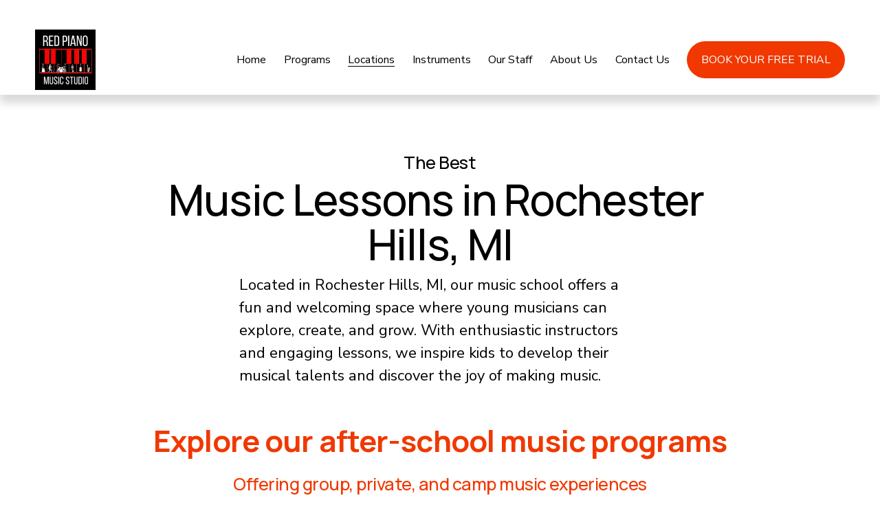

--- FILE ---
content_type: text/html;charset=utf-8
request_url: https://www.redpianostudio.com/best-music-classes-lessons-rochester-hills
body_size: 42527
content:
<!doctype html>
<html xmlns:og="http://opengraphprotocol.org/schema/" xmlns:fb="http://www.facebook.com/2008/fbml" lang="en-US"  >
  <head>
    <meta http-equiv="X-UA-Compatible" content="IE=edge,chrome=1">
    <meta name="viewport" content="width=device-width, initial-scale=1">
    <!-- This is Squarespace. --><!-- piccolo-goby-xx5c -->
<base href="">
<meta charset="utf-8" />
<title>Best Music Lessons in Rochester Hills, MI Near Me &mdash; Red Piano Music Studio</title>
<meta http-equiv="Accept-CH" content="Sec-CH-UA-Platform-Version, Sec-CH-UA-Model" /><link rel="icon" type="image/x-icon" href="https://images.squarespace-cdn.com/content/v1/6809739f83039a71e4eb3d03/bd984b02-7857-4c2d-b525-85c056d491ab/favicon.ico?format=100w"/>
<link rel="canonical" href="https://www.redpianostudio.com/best-music-classes-lessons-rochester-hills"/>
<meta property="og:site_name" content="Red Piano Music Studio"/>
<meta property="og:title" content="Best Music Lessons in Rochester Hills, MI Near Me &mdash; Red Piano Music Studio"/>
<meta property="og:url" content="https://www.redpianostudio.com/best-music-classes-lessons-rochester-hills"/>
<meta property="og:type" content="website"/>
<meta itemprop="name" content="Best Music Lessons in Rochester Hills, MI Near Me — Red Piano Music Studio"/>
<meta itemprop="url" content="https://www.redpianostudio.com/best-music-classes-lessons-rochester-hills"/>
<meta name="twitter:title" content="Best Music Lessons in Rochester Hills, MI Near Me — Red Piano Music Studio"/>
<meta name="twitter:url" content="https://www.redpianostudio.com/best-music-classes-lessons-rochester-hills"/>
<meta name="twitter:card" content="summary"/>
<meta name="description" content="" />
<link rel="preconnect" href="https://images.squarespace-cdn.com">
<link rel="preconnect" href="https://fonts.gstatic.com" crossorigin>
<link rel="stylesheet" href="https://fonts.googleapis.com/css2?family=Josefin+Sans:ital,wght@0,400;0,600&family=Nunito+Sans:ital,wght@0,400;0,700;1,400;1,700&family=Manrope:ital,wght@0,500;0,700"><script type="text/javascript" crossorigin="anonymous" defer="true" nomodule="nomodule" src="//assets.squarespace.com/@sqs/polyfiller/1.6/legacy.js"></script>
<script type="text/javascript" crossorigin="anonymous" defer="true" src="//assets.squarespace.com/@sqs/polyfiller/1.6/modern.js"></script>
<script type="text/javascript">SQUARESPACE_ROLLUPS = {};</script>
<script>(function(rollups, name) { if (!rollups[name]) { rollups[name] = {}; } rollups[name].js = ["//assets.squarespace.com/universal/scripts-compressed/extract-css-runtime-5816508fbb9db5b2-min.en-US.js"]; })(SQUARESPACE_ROLLUPS, 'squarespace-extract_css_runtime');</script>
<script crossorigin="anonymous" src="//assets.squarespace.com/universal/scripts-compressed/extract-css-runtime-5816508fbb9db5b2-min.en-US.js" defer ></script><script>(function(rollups, name) { if (!rollups[name]) { rollups[name] = {}; } rollups[name].js = ["//assets.squarespace.com/universal/scripts-compressed/extract-css-moment-js-vendor-6f2a1f6ec9a41489-min.en-US.js"]; })(SQUARESPACE_ROLLUPS, 'squarespace-extract_css_moment_js_vendor');</script>
<script crossorigin="anonymous" src="//assets.squarespace.com/universal/scripts-compressed/extract-css-moment-js-vendor-6f2a1f6ec9a41489-min.en-US.js" defer ></script><script>(function(rollups, name) { if (!rollups[name]) { rollups[name] = {}; } rollups[name].js = ["//assets.squarespace.com/universal/scripts-compressed/cldr-resource-pack-22ed584d99d9b83d-min.en-US.js"]; })(SQUARESPACE_ROLLUPS, 'squarespace-cldr_resource_pack');</script>
<script crossorigin="anonymous" src="//assets.squarespace.com/universal/scripts-compressed/cldr-resource-pack-22ed584d99d9b83d-min.en-US.js" defer ></script><script>(function(rollups, name) { if (!rollups[name]) { rollups[name] = {}; } rollups[name].js = ["//assets.squarespace.com/universal/scripts-compressed/common-vendors-stable-fbd854d40b0804b7-min.en-US.js"]; })(SQUARESPACE_ROLLUPS, 'squarespace-common_vendors_stable');</script>
<script crossorigin="anonymous" src="//assets.squarespace.com/universal/scripts-compressed/common-vendors-stable-fbd854d40b0804b7-min.en-US.js" defer ></script><script>(function(rollups, name) { if (!rollups[name]) { rollups[name] = {}; } rollups[name].js = ["//assets.squarespace.com/universal/scripts-compressed/common-vendors-7052b75402b03b15-min.en-US.js"]; })(SQUARESPACE_ROLLUPS, 'squarespace-common_vendors');</script>
<script crossorigin="anonymous" src="//assets.squarespace.com/universal/scripts-compressed/common-vendors-7052b75402b03b15-min.en-US.js" defer ></script><script>(function(rollups, name) { if (!rollups[name]) { rollups[name] = {}; } rollups[name].js = ["//assets.squarespace.com/universal/scripts-compressed/common-3cbf9ee915669429-min.en-US.js"]; })(SQUARESPACE_ROLLUPS, 'squarespace-common');</script>
<script crossorigin="anonymous" src="//assets.squarespace.com/universal/scripts-compressed/common-3cbf9ee915669429-min.en-US.js" defer ></script><script>(function(rollups, name) { if (!rollups[name]) { rollups[name] = {}; } rollups[name].js = ["//assets.squarespace.com/universal/scripts-compressed/user-account-core-cc552b49e5d31407-min.en-US.js"]; })(SQUARESPACE_ROLLUPS, 'squarespace-user_account_core');</script>
<script crossorigin="anonymous" src="//assets.squarespace.com/universal/scripts-compressed/user-account-core-cc552b49e5d31407-min.en-US.js" defer ></script><script>(function(rollups, name) { if (!rollups[name]) { rollups[name] = {}; } rollups[name].css = ["//assets.squarespace.com/universal/styles-compressed/user-account-core-70c8115da1e1c15c-min.en-US.css"]; })(SQUARESPACE_ROLLUPS, 'squarespace-user_account_core');</script>
<link rel="stylesheet" type="text/css" href="//assets.squarespace.com/universal/styles-compressed/user-account-core-70c8115da1e1c15c-min.en-US.css"><script>(function(rollups, name) { if (!rollups[name]) { rollups[name] = {}; } rollups[name].js = ["//assets.squarespace.com/universal/scripts-compressed/performance-ad9e27deecfccdcd-min.en-US.js"]; })(SQUARESPACE_ROLLUPS, 'squarespace-performance');</script>
<script crossorigin="anonymous" src="//assets.squarespace.com/universal/scripts-compressed/performance-ad9e27deecfccdcd-min.en-US.js" defer ></script><script data-name="static-context">Static = window.Static || {}; Static.SQUARESPACE_CONTEXT = {"betaFeatureFlags":["scripts_defer","marketing_automations","enable_form_submission_trigger","contacts_and_campaigns_redesign","commerce-product-forms-rendering","campaigns_discount_section_in_blasts","campaigns_merch_state","member_areas_feature","section-sdk-plp-list-view-atc-button-enabled","campaigns_import_discounts","new_stacked_index","marketing_landing_page","supports_versioned_template_assets","nested_categories","form_block_first_last_name_required","campaigns_new_image_layout_picker","campaigns_thumbnail_layout","override_block_styles","modernized-pdp-m2-enabled","i18n_beta_website_locales","campaigns_discount_section_in_automations"],"facebookAppId":"314192535267336","facebookApiVersion":"v6.0","rollups":{"squarespace-announcement-bar":{"js":"//assets.squarespace.com/universal/scripts-compressed/announcement-bar-cbedc76c6324797f-min.en-US.js"},"squarespace-audio-player":{"css":"//assets.squarespace.com/universal/styles-compressed/audio-player-b05f5197a871c566-min.en-US.css","js":"//assets.squarespace.com/universal/scripts-compressed/audio-player-da2700baaad04b07-min.en-US.js"},"squarespace-blog-collection-list":{"css":"//assets.squarespace.com/universal/styles-compressed/blog-collection-list-b4046463b72f34e2-min.en-US.css","js":"//assets.squarespace.com/universal/scripts-compressed/blog-collection-list-f78db80fc1cd6fce-min.en-US.js"},"squarespace-calendar-block-renderer":{"css":"//assets.squarespace.com/universal/styles-compressed/calendar-block-renderer-b72d08ba4421f5a0-min.en-US.css","js":"//assets.squarespace.com/universal/scripts-compressed/calendar-block-renderer-867a1d519964ab77-min.en-US.js"},"squarespace-chartjs-helpers":{"css":"//assets.squarespace.com/universal/styles-compressed/chartjs-helpers-96b256171ee039c1-min.en-US.css","js":"//assets.squarespace.com/universal/scripts-compressed/chartjs-helpers-4fd57f343946d08e-min.en-US.js"},"squarespace-comments":{"css":"//assets.squarespace.com/universal/styles-compressed/comments-621cedd89299c26d-min.en-US.css","js":"//assets.squarespace.com/universal/scripts-compressed/comments-cc444fae3fead46c-min.en-US.js"},"squarespace-custom-css-popup":{"css":"//assets.squarespace.com/universal/styles-compressed/custom-css-popup-2521e9fac704ef13-min.en-US.css","js":"//assets.squarespace.com/universal/scripts-compressed/custom-css-popup-a8c3b9321145de8d-min.en-US.js"},"squarespace-dialog":{"css":"//assets.squarespace.com/universal/styles-compressed/dialog-f9093f2d526b94df-min.en-US.css","js":"//assets.squarespace.com/universal/scripts-compressed/dialog-45f2a86bb0fad8dc-min.en-US.js"},"squarespace-events-collection":{"css":"//assets.squarespace.com/universal/styles-compressed/events-collection-b72d08ba4421f5a0-min.en-US.css","js":"//assets.squarespace.com/universal/scripts-compressed/events-collection-14cfd7ddff021d8b-min.en-US.js"},"squarespace-form-rendering-utils":{"js":"//assets.squarespace.com/universal/scripts-compressed/form-rendering-utils-2823e76ff925bfc2-min.en-US.js"},"squarespace-forms":{"css":"//assets.squarespace.com/universal/styles-compressed/forms-0afd3c6ac30bbab1-min.en-US.css","js":"//assets.squarespace.com/universal/scripts-compressed/forms-9b71770e3caa3dc7-min.en-US.js"},"squarespace-gallery-collection-list":{"css":"//assets.squarespace.com/universal/styles-compressed/gallery-collection-list-b4046463b72f34e2-min.en-US.css","js":"//assets.squarespace.com/universal/scripts-compressed/gallery-collection-list-07747667a3187b76-min.en-US.js"},"squarespace-image-zoom":{"css":"//assets.squarespace.com/universal/styles-compressed/image-zoom-b4046463b72f34e2-min.en-US.css","js":"//assets.squarespace.com/universal/scripts-compressed/image-zoom-60c18dc5f8f599ea-min.en-US.js"},"squarespace-pinterest":{"css":"//assets.squarespace.com/universal/styles-compressed/pinterest-b4046463b72f34e2-min.en-US.css","js":"//assets.squarespace.com/universal/scripts-compressed/pinterest-7d6f6ab4e8d3bd3f-min.en-US.js"},"squarespace-popup-overlay":{"css":"//assets.squarespace.com/universal/styles-compressed/popup-overlay-b742b752f5880972-min.en-US.css","js":"//assets.squarespace.com/universal/scripts-compressed/popup-overlay-2b60d0db5b93df47-min.en-US.js"},"squarespace-product-quick-view":{"css":"//assets.squarespace.com/universal/styles-compressed/product-quick-view-9548705e5cf7ee87-min.en-US.css","js":"//assets.squarespace.com/universal/scripts-compressed/product-quick-view-0ac41718ff11b694-min.en-US.js"},"squarespace-products-collection-item-v2":{"css":"//assets.squarespace.com/universal/styles-compressed/products-collection-item-v2-b4046463b72f34e2-min.en-US.css","js":"//assets.squarespace.com/universal/scripts-compressed/products-collection-item-v2-e3a3f101748fca6e-min.en-US.js"},"squarespace-products-collection-list-v2":{"css":"//assets.squarespace.com/universal/styles-compressed/products-collection-list-v2-b4046463b72f34e2-min.en-US.css","js":"//assets.squarespace.com/universal/scripts-compressed/products-collection-list-v2-eedc544f4cc56af4-min.en-US.js"},"squarespace-search-page":{"css":"//assets.squarespace.com/universal/styles-compressed/search-page-90a67fc09b9b32c6-min.en-US.css","js":"//assets.squarespace.com/universal/scripts-compressed/search-page-e64261438cc72da8-min.en-US.js"},"squarespace-search-preview":{"js":"//assets.squarespace.com/universal/scripts-compressed/search-preview-cd4d6b833e1e7e59-min.en-US.js"},"squarespace-simple-liking":{"css":"//assets.squarespace.com/universal/styles-compressed/simple-liking-701bf8bbc05ec6aa-min.en-US.css","js":"//assets.squarespace.com/universal/scripts-compressed/simple-liking-c63bf8989a1c119a-min.en-US.js"},"squarespace-social-buttons":{"css":"//assets.squarespace.com/universal/styles-compressed/social-buttons-95032e5fa98e47a5-min.en-US.css","js":"//assets.squarespace.com/universal/scripts-compressed/social-buttons-0839ae7d1715ddd3-min.en-US.js"},"squarespace-tourdates":{"css":"//assets.squarespace.com/universal/styles-compressed/tourdates-b4046463b72f34e2-min.en-US.css","js":"//assets.squarespace.com/universal/scripts-compressed/tourdates-3d0769ff3268f527-min.en-US.js"},"squarespace-website-overlays-manager":{"css":"//assets.squarespace.com/universal/styles-compressed/website-overlays-manager-07ea5a4e004e6710-min.en-US.css","js":"//assets.squarespace.com/universal/scripts-compressed/website-overlays-manager-532fc21fb15f0ba1-min.en-US.js"}},"pageType":2,"website":{"id":"6809739f83039a71e4eb3d03","identifier":"piccolo-goby-xx5c","websiteType":4,"contentModifiedOn":1768880644026,"cloneable":false,"hasBeenCloneable":false,"siteStatus":{},"language":"en-US","translationLocale":"en-US","formattingLocale":"en-US","timeZone":"America/Detroit","machineTimeZoneOffset":-18000000,"timeZoneOffset":-18000000,"timeZoneAbbr":"EST","siteTitle":"Red Piano Music Studio","fullSiteTitle":"Best Music Lessons in Rochester Hills, MI Near Me \u2014 Red Piano Music Studio","siteDescription":"","location":{},"logoImageId":"6823f1bedb6fd4661751f3cc","shareButtonOptions":{"8":true,"7":true,"2":true,"6":true,"4":true,"1":true,"3":true},"logoImageUrl":"//images.squarespace-cdn.com/content/v1/6809739f83039a71e4eb3d03/a8becc80-3f44-4123-b738-a9f4cb352672/RPS_LOGO.png","authenticUrl":"https://www.redpianostudio.com","internalUrl":"https://piccolo-goby-xx5c.squarespace.com","baseUrl":"https://www.redpianostudio.com","primaryDomain":"www.redpianostudio.com","sslSetting":3,"isHstsEnabled":true,"socialAccounts":[{"serviceId":64,"screenname":"Instagram","addedOn":1747185755138,"profileUrl":"http://instagram.com/squarespace","iconEnabled":true,"serviceName":"instagram-unauth"},{"serviceId":60,"screenname":"Facebook","addedOn":1747185755139,"profileUrl":"http://facebook.com/squarespace","iconEnabled":true,"serviceName":"facebook-unauth"},{"serviceId":62,"screenname":"Twitter","addedOn":1747185755138,"profileUrl":"http://twitter.com/squarespace","iconEnabled":true,"serviceName":"twitter-unauth"}],"typekitId":"","statsMigrated":false,"imageMetadataProcessingEnabled":false,"screenshotId":"73e95c9ac31efbb4fcfcb466f07ac9ad901e55bb5bc3394770178e18ab1eb29f","captchaSettings":{"enabledForDonations":false},"showOwnerLogin":false},"websiteSettings":{"id":"6809739f83039a71e4eb3d1b","websiteId":"6809739f83039a71e4eb3d03","subjects":[],"country":"US","state":"MI","simpleLikingEnabled":true,"mobileInfoBarSettings":{"isContactEmailEnabled":false,"isContactPhoneNumberEnabled":false,"isLocationEnabled":false,"isBusinessHoursEnabled":false},"announcementBarSettings":{"style":2,"text":"<p class=\"p1\" data-rte-preserve-empty=\"true\" style=\"white-space:pre-wrap;\"><strong>Start the New Year With Music - Book Your FREE January Trial Lesson Today!</strong></p><p data-rte-preserve-empty=\"true\" style=\"white-space:pre-wrap;\"></p>"},"popupOverlaySettings":{"style":2,"showOnScroll":false,"scrollPercentage":25,"showOnTimer":true,"timerDelay":0,"showUntilSignup":true,"displayFrequency":1,"enableMobile":true,"enabledPages":["6809752c37c45f52dc55a020"],"showOnAllPages":false,"version":3},"commentLikesAllowed":true,"commentAnonAllowed":true,"commentThreaded":true,"commentApprovalRequired":false,"commentAvatarsOn":true,"commentSortType":2,"commentFlagThreshold":0,"commentFlagsAllowed":true,"commentEnableByDefault":true,"commentDisableAfterDaysDefault":0,"disqusShortname":"","commentsEnabled":false,"businessHours":{},"storeSettings":{"returnPolicy":null,"termsOfService":null,"privacyPolicy":null,"expressCheckout":false,"continueShoppingLinkUrl":"/","useLightCart":false,"showNoteField":false,"shippingCountryDefaultValue":"US","billToShippingDefaultValue":false,"showShippingPhoneNumber":true,"isShippingPhoneRequired":false,"showBillingPhoneNumber":true,"isBillingPhoneRequired":false,"currenciesSupported":["USD","CAD","GBP","AUD","EUR","CHF","NOK","SEK","DKK","NZD","SGD","MXN","HKD","CZK","ILS","MYR","RUB","PHP","PLN","THB","BRL","ARS","COP","IDR","INR","JPY","ZAR"],"defaultCurrency":"USD","selectedCurrency":"USD","measurementStandard":1,"showCustomCheckoutForm":false,"checkoutPageMarketingOptInEnabled":true,"enableMailingListOptInByDefault":false,"sameAsRetailLocation":false,"merchandisingSettings":{"scarcityEnabledOnProductItems":false,"scarcityEnabledOnProductBlocks":false,"scarcityMessageType":"DEFAULT_SCARCITY_MESSAGE","scarcityThreshold":10,"multipleQuantityAllowedForServices":true,"restockNotificationsEnabled":false,"restockNotificationsMailingListSignUpEnabled":false,"relatedProductsEnabled":false,"relatedProductsOrdering":"random","soldOutVariantsDropdownDisabled":false,"productComposerOptedIn":false,"productComposerABTestOptedOut":false,"productReviewsEnabled":false},"minimumOrderSubtotalEnabled":false,"minimumOrderSubtotal":{"currency":"USD","value":"0.00"},"addToCartConfirmationType":2,"isLive":false,"multipleQuantityAllowedForServices":true},"useEscapeKeyToLogin":false,"ssBadgeType":1,"ssBadgePosition":4,"ssBadgeVisibility":1,"ssBadgeDevices":1,"pinterestOverlayOptions":{"mode":"disabled"},"userAccountsSettings":{"loginAllowed":true,"signupAllowed":true}},"cookieSettings":{"isCookieBannerEnabled":false,"isRestrictiveCookiePolicyEnabled":false,"cookieBannerText":"","cookieBannerTheme":"","cookieBannerVariant":"","cookieBannerPosition":"","cookieBannerCtaVariant":"","cookieBannerCtaText":"","cookieBannerAcceptType":"OPT_IN","cookieBannerOptOutCtaText":"","cookieBannerHasOptOut":false,"cookieBannerHasManageCookies":true,"cookieBannerManageCookiesLabel":"","cookieBannerSavedPreferencesText":"","cookieBannerSavedPreferencesLayout":"PILL"},"websiteCloneable":false,"collection":{"title":"Rochester Hills","id":"68a48a862d02ba151098d9d2","fullUrl":"/best-music-classes-lessons-rochester-hills","type":10,"permissionType":1},"subscribed":false,"appDomain":"squarespace.com","templateTweakable":true,"tweakJSON":{"form-use-theme-colors":"true","header-logo-height":"88px","header-mobile-logo-max-height":"30px","header-vert-padding":"0.5vw","header-width":"Inset","maxPageWidth":"1400px","mobile-header-vert-padding":"6vw","pagePadding":"4vw","tweak-blog-alternating-side-by-side-image-aspect-ratio":"1:1 Square","tweak-blog-alternating-side-by-side-image-spacing":"6%","tweak-blog-alternating-side-by-side-meta-spacing":"20px","tweak-blog-alternating-side-by-side-primary-meta":"Categories","tweak-blog-alternating-side-by-side-read-more-spacing":"20px","tweak-blog-alternating-side-by-side-secondary-meta":"Date","tweak-blog-basic-grid-columns":"3","tweak-blog-basic-grid-image-aspect-ratio":"3:2 Standard","tweak-blog-basic-grid-image-spacing":"35px","tweak-blog-basic-grid-meta-spacing":"25px","tweak-blog-basic-grid-primary-meta":"Categories","tweak-blog-basic-grid-read-more-spacing":"20px","tweak-blog-basic-grid-secondary-meta":"Date","tweak-blog-item-custom-width":"50","tweak-blog-item-show-author-profile":"false","tweak-blog-item-width":"Medium","tweak-blog-masonry-columns":"2","tweak-blog-masonry-horizontal-spacing":"30px","tweak-blog-masonry-image-spacing":"20px","tweak-blog-masonry-meta-spacing":"20px","tweak-blog-masonry-primary-meta":"Categories","tweak-blog-masonry-read-more-spacing":"20px","tweak-blog-masonry-secondary-meta":"Date","tweak-blog-masonry-vertical-spacing":"30px","tweak-blog-side-by-side-image-aspect-ratio":"1:1 Square","tweak-blog-side-by-side-image-spacing":"6%","tweak-blog-side-by-side-meta-spacing":"20px","tweak-blog-side-by-side-primary-meta":"Categories","tweak-blog-side-by-side-read-more-spacing":"20px","tweak-blog-side-by-side-secondary-meta":"Date","tweak-blog-single-column-image-spacing":"50px","tweak-blog-single-column-meta-spacing":"30px","tweak-blog-single-column-primary-meta":"Categories","tweak-blog-single-column-read-more-spacing":"15px","tweak-blog-single-column-secondary-meta":"Date","tweak-events-stacked-show-thumbnails":"true","tweak-events-stacked-thumbnail-size":"3:2 Standard","tweak-fixed-header":"true","tweak-fixed-header-style":"Basic","tweak-global-animations-animation-curve":"ease","tweak-global-animations-animation-delay":"0.1s","tweak-global-animations-animation-duration":"0.1s","tweak-global-animations-animation-style":"fade","tweak-global-animations-animation-type":"none","tweak-global-animations-complexity-level":"detailed","tweak-global-animations-enabled":"false","tweak-portfolio-grid-basic-custom-height":"50","tweak-portfolio-grid-overlay-custom-height":"50","tweak-portfolio-hover-follow-acceleration":"10%","tweak-portfolio-hover-follow-animation-duration":"Fast","tweak-portfolio-hover-follow-animation-type":"Fade","tweak-portfolio-hover-follow-delimiter":"Bullet","tweak-portfolio-hover-follow-front":"false","tweak-portfolio-hover-follow-layout":"Inline","tweak-portfolio-hover-follow-size":"50","tweak-portfolio-hover-follow-text-spacing-x":"1.5","tweak-portfolio-hover-follow-text-spacing-y":"1.5","tweak-portfolio-hover-static-animation-duration":"Fast","tweak-portfolio-hover-static-animation-type":"Fade","tweak-portfolio-hover-static-delimiter":"Hyphen","tweak-portfolio-hover-static-front":"true","tweak-portfolio-hover-static-layout":"Inline","tweak-portfolio-hover-static-size":"50","tweak-portfolio-hover-static-text-spacing-x":"1.5","tweak-portfolio-hover-static-text-spacing-y":"1.5","tweak-portfolio-index-background-animation-duration":"Medium","tweak-portfolio-index-background-animation-type":"Fade","tweak-portfolio-index-background-custom-height":"50","tweak-portfolio-index-background-delimiter":"None","tweak-portfolio-index-background-height":"Large","tweak-portfolio-index-background-horizontal-alignment":"Center","tweak-portfolio-index-background-link-format":"Stacked","tweak-portfolio-index-background-persist":"false","tweak-portfolio-index-background-vertical-alignment":"Middle","tweak-portfolio-index-background-width":"Full","tweak-product-basic-item-click-action":"None","tweak-product-basic-item-gallery-aspect-ratio":"3:4 Three-Four (Vertical)","tweak-product-basic-item-gallery-design":"Slideshow","tweak-product-basic-item-gallery-width":"50%","tweak-product-basic-item-hover-action":"None","tweak-product-basic-item-image-spacing":"2vw","tweak-product-basic-item-image-zoom-factor":"2","tweak-product-basic-item-product-variant-display":"Dropdown","tweak-product-basic-item-thumbnail-placement":"Side","tweak-product-basic-item-variant-picker-layout":"Dropdowns","tweak-products-add-to-cart-button":"false","tweak-products-columns":"2","tweak-products-gutter-column":"2vw","tweak-products-gutter-row":"5vw","tweak-products-header-text-alignment":"Middle","tweak-products-image-aspect-ratio":"1:1 Square","tweak-products-image-text-spacing":"1.5vw","tweak-products-mobile-columns":"1","tweak-products-text-alignment":"Left","tweak-products-width":"Full","tweak-transparent-header":"false"},"templateId":"5c5a519771c10ba3470d8101","templateVersion":"7.1","pageFeatures":[1,2,4],"gmRenderKey":"QUl6YVN5Q0JUUk9xNkx1dkZfSUUxcjQ2LVQ0QWVUU1YtMGQ3bXk4","templateScriptsRootUrl":"https://static1.squarespace.com/static/vta/5c5a519771c10ba3470d8101/scripts/","impersonatedSession":false,"tzData":{"zones":[[-300,"US","E%sT",null]],"rules":{"US":[[1967,2006,null,"Oct","lastSun","2:00","0","S"],[1987,2006,null,"Apr","Sun>=1","2:00","1:00","D"],[2007,"max",null,"Mar","Sun>=8","2:00","1:00","D"],[2007,"max",null,"Nov","Sun>=1","2:00","0","S"]]}},"showAnnouncementBar":true,"recaptchaEnterpriseContext":{"recaptchaEnterpriseSiteKey":"6LdDFQwjAAAAAPigEvvPgEVbb7QBm-TkVJdDTlAv"},"i18nContext":{"timeZoneData":{"id":"America/Detroit","name":"Eastern Time"}},"env":"PRODUCTION","visitorFormContext":{"formFieldFormats":{"initialAddressFormat":{"id":0,"type":"ADDRESS","country":"US","labelLocale":"en","fields":[{"type":"FIELD","label":"Address Line 1","identifier":"Line1","length":0,"required":true,"metadata":{"autocomplete":"address-line1"}},{"type":"SEPARATOR","label":"\n","identifier":"Newline","length":0,"required":false,"metadata":{}},{"type":"FIELD","label":"Address Line 2","identifier":"Line2","length":0,"required":false,"metadata":{"autocomplete":"address-line2"}},{"type":"SEPARATOR","label":"\n","identifier":"Newline","length":0,"required":false,"metadata":{}},{"type":"FIELD","label":"City","identifier":"City","length":0,"required":true,"metadata":{"autocomplete":"address-level2"}},{"type":"SEPARATOR","label":",","identifier":"Comma","length":0,"required":false,"metadata":{}},{"type":"SEPARATOR","label":" ","identifier":"Space","length":0,"required":false,"metadata":{}},{"type":"FIELD","label":"State","identifier":"State","length":0,"required":true,"metadata":{"autocomplete":"address-level1"}},{"type":"SEPARATOR","label":" ","identifier":"Space","length":0,"required":false,"metadata":{}},{"type":"FIELD","label":"ZIP Code","identifier":"Zip","length":0,"required":true,"metadata":{"autocomplete":"postal-code"}}]},"initialNameOrder":"GIVEN_FIRST","initialPhoneFormat":{"id":0,"type":"PHONE_NUMBER","country":"US","labelLocale":"en-US","fields":[{"type":"SEPARATOR","label":"(","identifier":"LeftParen","length":0,"required":false,"metadata":{}},{"type":"FIELD","label":"1","identifier":"1","length":3,"required":false,"metadata":{}},{"type":"SEPARATOR","label":")","identifier":"RightParen","length":0,"required":false,"metadata":{}},{"type":"SEPARATOR","label":" ","identifier":"Space","length":0,"required":false,"metadata":{}},{"type":"FIELD","label":"2","identifier":"2","length":3,"required":false,"metadata":{}},{"type":"SEPARATOR","label":"-","identifier":"Dash","length":0,"required":false,"metadata":{}},{"type":"FIELD","label":"3","identifier":"3","length":14,"required":false,"metadata":{}}]},"countries":[{"name":"Afghanistan","code":"AF","phoneCode":"+93"},{"name":"\u00C5land Islands","code":"AX","phoneCode":"+358"},{"name":"Albania","code":"AL","phoneCode":"+355"},{"name":"Algeria","code":"DZ","phoneCode":"+213"},{"name":"American Samoa","code":"AS","phoneCode":"+1"},{"name":"Andorra","code":"AD","phoneCode":"+376"},{"name":"Angola","code":"AO","phoneCode":"+244"},{"name":"Anguilla","code":"AI","phoneCode":"+1"},{"name":"Antigua & Barbuda","code":"AG","phoneCode":"+1"},{"name":"Argentina","code":"AR","phoneCode":"+54"},{"name":"Armenia","code":"AM","phoneCode":"+374"},{"name":"Aruba","code":"AW","phoneCode":"+297"},{"name":"Ascension Island","code":"AC","phoneCode":"+247"},{"name":"Australia","code":"AU","phoneCode":"+61"},{"name":"Austria","code":"AT","phoneCode":"+43"},{"name":"Azerbaijan","code":"AZ","phoneCode":"+994"},{"name":"Bahamas","code":"BS","phoneCode":"+1"},{"name":"Bahrain","code":"BH","phoneCode":"+973"},{"name":"Bangladesh","code":"BD","phoneCode":"+880"},{"name":"Barbados","code":"BB","phoneCode":"+1"},{"name":"Belarus","code":"BY","phoneCode":"+375"},{"name":"Belgium","code":"BE","phoneCode":"+32"},{"name":"Belize","code":"BZ","phoneCode":"+501"},{"name":"Benin","code":"BJ","phoneCode":"+229"},{"name":"Bermuda","code":"BM","phoneCode":"+1"},{"name":"Bhutan","code":"BT","phoneCode":"+975"},{"name":"Bolivia","code":"BO","phoneCode":"+591"},{"name":"Bosnia & Herzegovina","code":"BA","phoneCode":"+387"},{"name":"Botswana","code":"BW","phoneCode":"+267"},{"name":"Brazil","code":"BR","phoneCode":"+55"},{"name":"British Indian Ocean Territory","code":"IO","phoneCode":"+246"},{"name":"British Virgin Islands","code":"VG","phoneCode":"+1"},{"name":"Brunei","code":"BN","phoneCode":"+673"},{"name":"Bulgaria","code":"BG","phoneCode":"+359"},{"name":"Burkina Faso","code":"BF","phoneCode":"+226"},{"name":"Burundi","code":"BI","phoneCode":"+257"},{"name":"Cambodia","code":"KH","phoneCode":"+855"},{"name":"Cameroon","code":"CM","phoneCode":"+237"},{"name":"Canada","code":"CA","phoneCode":"+1"},{"name":"Cape Verde","code":"CV","phoneCode":"+238"},{"name":"Caribbean Netherlands","code":"BQ","phoneCode":"+599"},{"name":"Cayman Islands","code":"KY","phoneCode":"+1"},{"name":"Central African Republic","code":"CF","phoneCode":"+236"},{"name":"Chad","code":"TD","phoneCode":"+235"},{"name":"Chile","code":"CL","phoneCode":"+56"},{"name":"China","code":"CN","phoneCode":"+86"},{"name":"Christmas Island","code":"CX","phoneCode":"+61"},{"name":"Cocos (Keeling) Islands","code":"CC","phoneCode":"+61"},{"name":"Colombia","code":"CO","phoneCode":"+57"},{"name":"Comoros","code":"KM","phoneCode":"+269"},{"name":"Congo - Brazzaville","code":"CG","phoneCode":"+242"},{"name":"Congo - Kinshasa","code":"CD","phoneCode":"+243"},{"name":"Cook Islands","code":"CK","phoneCode":"+682"},{"name":"Costa Rica","code":"CR","phoneCode":"+506"},{"name":"C\u00F4te d\u2019Ivoire","code":"CI","phoneCode":"+225"},{"name":"Croatia","code":"HR","phoneCode":"+385"},{"name":"Cuba","code":"CU","phoneCode":"+53"},{"name":"Cura\u00E7ao","code":"CW","phoneCode":"+599"},{"name":"Cyprus","code":"CY","phoneCode":"+357"},{"name":"Czechia","code":"CZ","phoneCode":"+420"},{"name":"Denmark","code":"DK","phoneCode":"+45"},{"name":"Djibouti","code":"DJ","phoneCode":"+253"},{"name":"Dominica","code":"DM","phoneCode":"+1"},{"name":"Dominican Republic","code":"DO","phoneCode":"+1"},{"name":"Ecuador","code":"EC","phoneCode":"+593"},{"name":"Egypt","code":"EG","phoneCode":"+20"},{"name":"El Salvador","code":"SV","phoneCode":"+503"},{"name":"Equatorial Guinea","code":"GQ","phoneCode":"+240"},{"name":"Eritrea","code":"ER","phoneCode":"+291"},{"name":"Estonia","code":"EE","phoneCode":"+372"},{"name":"Eswatini","code":"SZ","phoneCode":"+268"},{"name":"Ethiopia","code":"ET","phoneCode":"+251"},{"name":"Falkland Islands","code":"FK","phoneCode":"+500"},{"name":"Faroe Islands","code":"FO","phoneCode":"+298"},{"name":"Fiji","code":"FJ","phoneCode":"+679"},{"name":"Finland","code":"FI","phoneCode":"+358"},{"name":"France","code":"FR","phoneCode":"+33"},{"name":"French Guiana","code":"GF","phoneCode":"+594"},{"name":"French Polynesia","code":"PF","phoneCode":"+689"},{"name":"Gabon","code":"GA","phoneCode":"+241"},{"name":"Gambia","code":"GM","phoneCode":"+220"},{"name":"Georgia","code":"GE","phoneCode":"+995"},{"name":"Germany","code":"DE","phoneCode":"+49"},{"name":"Ghana","code":"GH","phoneCode":"+233"},{"name":"Gibraltar","code":"GI","phoneCode":"+350"},{"name":"Greece","code":"GR","phoneCode":"+30"},{"name":"Greenland","code":"GL","phoneCode":"+299"},{"name":"Grenada","code":"GD","phoneCode":"+1"},{"name":"Guadeloupe","code":"GP","phoneCode":"+590"},{"name":"Guam","code":"GU","phoneCode":"+1"},{"name":"Guatemala","code":"GT","phoneCode":"+502"},{"name":"Guernsey","code":"GG","phoneCode":"+44"},{"name":"Guinea","code":"GN","phoneCode":"+224"},{"name":"Guinea-Bissau","code":"GW","phoneCode":"+245"},{"name":"Guyana","code":"GY","phoneCode":"+592"},{"name":"Haiti","code":"HT","phoneCode":"+509"},{"name":"Honduras","code":"HN","phoneCode":"+504"},{"name":"Hong Kong SAR China","code":"HK","phoneCode":"+852"},{"name":"Hungary","code":"HU","phoneCode":"+36"},{"name":"Iceland","code":"IS","phoneCode":"+354"},{"name":"India","code":"IN","phoneCode":"+91"},{"name":"Indonesia","code":"ID","phoneCode":"+62"},{"name":"Iran","code":"IR","phoneCode":"+98"},{"name":"Iraq","code":"IQ","phoneCode":"+964"},{"name":"Ireland","code":"IE","phoneCode":"+353"},{"name":"Isle of Man","code":"IM","phoneCode":"+44"},{"name":"Israel","code":"IL","phoneCode":"+972"},{"name":"Italy","code":"IT","phoneCode":"+39"},{"name":"Jamaica","code":"JM","phoneCode":"+1"},{"name":"Japan","code":"JP","phoneCode":"+81"},{"name":"Jersey","code":"JE","phoneCode":"+44"},{"name":"Jordan","code":"JO","phoneCode":"+962"},{"name":"Kazakhstan","code":"KZ","phoneCode":"+7"},{"name":"Kenya","code":"KE","phoneCode":"+254"},{"name":"Kiribati","code":"KI","phoneCode":"+686"},{"name":"Kosovo","code":"XK","phoneCode":"+383"},{"name":"Kuwait","code":"KW","phoneCode":"+965"},{"name":"Kyrgyzstan","code":"KG","phoneCode":"+996"},{"name":"Laos","code":"LA","phoneCode":"+856"},{"name":"Latvia","code":"LV","phoneCode":"+371"},{"name":"Lebanon","code":"LB","phoneCode":"+961"},{"name":"Lesotho","code":"LS","phoneCode":"+266"},{"name":"Liberia","code":"LR","phoneCode":"+231"},{"name":"Libya","code":"LY","phoneCode":"+218"},{"name":"Liechtenstein","code":"LI","phoneCode":"+423"},{"name":"Lithuania","code":"LT","phoneCode":"+370"},{"name":"Luxembourg","code":"LU","phoneCode":"+352"},{"name":"Macao SAR China","code":"MO","phoneCode":"+853"},{"name":"Madagascar","code":"MG","phoneCode":"+261"},{"name":"Malawi","code":"MW","phoneCode":"+265"},{"name":"Malaysia","code":"MY","phoneCode":"+60"},{"name":"Maldives","code":"MV","phoneCode":"+960"},{"name":"Mali","code":"ML","phoneCode":"+223"},{"name":"Malta","code":"MT","phoneCode":"+356"},{"name":"Marshall Islands","code":"MH","phoneCode":"+692"},{"name":"Martinique","code":"MQ","phoneCode":"+596"},{"name":"Mauritania","code":"MR","phoneCode":"+222"},{"name":"Mauritius","code":"MU","phoneCode":"+230"},{"name":"Mayotte","code":"YT","phoneCode":"+262"},{"name":"Mexico","code":"MX","phoneCode":"+52"},{"name":"Micronesia","code":"FM","phoneCode":"+691"},{"name":"Moldova","code":"MD","phoneCode":"+373"},{"name":"Monaco","code":"MC","phoneCode":"+377"},{"name":"Mongolia","code":"MN","phoneCode":"+976"},{"name":"Montenegro","code":"ME","phoneCode":"+382"},{"name":"Montserrat","code":"MS","phoneCode":"+1"},{"name":"Morocco","code":"MA","phoneCode":"+212"},{"name":"Mozambique","code":"MZ","phoneCode":"+258"},{"name":"Myanmar (Burma)","code":"MM","phoneCode":"+95"},{"name":"Namibia","code":"NA","phoneCode":"+264"},{"name":"Nauru","code":"NR","phoneCode":"+674"},{"name":"Nepal","code":"NP","phoneCode":"+977"},{"name":"Netherlands","code":"NL","phoneCode":"+31"},{"name":"New Caledonia","code":"NC","phoneCode":"+687"},{"name":"New Zealand","code":"NZ","phoneCode":"+64"},{"name":"Nicaragua","code":"NI","phoneCode":"+505"},{"name":"Niger","code":"NE","phoneCode":"+227"},{"name":"Nigeria","code":"NG","phoneCode":"+234"},{"name":"Niue","code":"NU","phoneCode":"+683"},{"name":"Norfolk Island","code":"NF","phoneCode":"+672"},{"name":"Northern Mariana Islands","code":"MP","phoneCode":"+1"},{"name":"North Korea","code":"KP","phoneCode":"+850"},{"name":"North Macedonia","code":"MK","phoneCode":"+389"},{"name":"Norway","code":"NO","phoneCode":"+47"},{"name":"Oman","code":"OM","phoneCode":"+968"},{"name":"Pakistan","code":"PK","phoneCode":"+92"},{"name":"Palau","code":"PW","phoneCode":"+680"},{"name":"Palestinian Territories","code":"PS","phoneCode":"+970"},{"name":"Panama","code":"PA","phoneCode":"+507"},{"name":"Papua New Guinea","code":"PG","phoneCode":"+675"},{"name":"Paraguay","code":"PY","phoneCode":"+595"},{"name":"Peru","code":"PE","phoneCode":"+51"},{"name":"Philippines","code":"PH","phoneCode":"+63"},{"name":"Poland","code":"PL","phoneCode":"+48"},{"name":"Portugal","code":"PT","phoneCode":"+351"},{"name":"Puerto Rico","code":"PR","phoneCode":"+1"},{"name":"Qatar","code":"QA","phoneCode":"+974"},{"name":"R\u00E9union","code":"RE","phoneCode":"+262"},{"name":"Romania","code":"RO","phoneCode":"+40"},{"name":"Russia","code":"RU","phoneCode":"+7"},{"name":"Rwanda","code":"RW","phoneCode":"+250"},{"name":"Samoa","code":"WS","phoneCode":"+685"},{"name":"San Marino","code":"SM","phoneCode":"+378"},{"name":"S\u00E3o Tom\u00E9 & Pr\u00EDncipe","code":"ST","phoneCode":"+239"},{"name":"Saudi Arabia","code":"SA","phoneCode":"+966"},{"name":"Senegal","code":"SN","phoneCode":"+221"},{"name":"Serbia","code":"RS","phoneCode":"+381"},{"name":"Seychelles","code":"SC","phoneCode":"+248"},{"name":"Sierra Leone","code":"SL","phoneCode":"+232"},{"name":"Singapore","code":"SG","phoneCode":"+65"},{"name":"Sint Maarten","code":"SX","phoneCode":"+1"},{"name":"Slovakia","code":"SK","phoneCode":"+421"},{"name":"Slovenia","code":"SI","phoneCode":"+386"},{"name":"Solomon Islands","code":"SB","phoneCode":"+677"},{"name":"Somalia","code":"SO","phoneCode":"+252"},{"name":"South Africa","code":"ZA","phoneCode":"+27"},{"name":"South Korea","code":"KR","phoneCode":"+82"},{"name":"South Sudan","code":"SS","phoneCode":"+211"},{"name":"Spain","code":"ES","phoneCode":"+34"},{"name":"Sri Lanka","code":"LK","phoneCode":"+94"},{"name":"St. Barth\u00E9lemy","code":"BL","phoneCode":"+590"},{"name":"St. Helena","code":"SH","phoneCode":"+290"},{"name":"St. Kitts & Nevis","code":"KN","phoneCode":"+1"},{"name":"St. Lucia","code":"LC","phoneCode":"+1"},{"name":"St. Martin","code":"MF","phoneCode":"+590"},{"name":"St. Pierre & Miquelon","code":"PM","phoneCode":"+508"},{"name":"St. Vincent & Grenadines","code":"VC","phoneCode":"+1"},{"name":"Sudan","code":"SD","phoneCode":"+249"},{"name":"Suriname","code":"SR","phoneCode":"+597"},{"name":"Svalbard & Jan Mayen","code":"SJ","phoneCode":"+47"},{"name":"Sweden","code":"SE","phoneCode":"+46"},{"name":"Switzerland","code":"CH","phoneCode":"+41"},{"name":"Syria","code":"SY","phoneCode":"+963"},{"name":"Taiwan","code":"TW","phoneCode":"+886"},{"name":"Tajikistan","code":"TJ","phoneCode":"+992"},{"name":"Tanzania","code":"TZ","phoneCode":"+255"},{"name":"Thailand","code":"TH","phoneCode":"+66"},{"name":"Timor-Leste","code":"TL","phoneCode":"+670"},{"name":"Togo","code":"TG","phoneCode":"+228"},{"name":"Tokelau","code":"TK","phoneCode":"+690"},{"name":"Tonga","code":"TO","phoneCode":"+676"},{"name":"Trinidad & Tobago","code":"TT","phoneCode":"+1"},{"name":"Tristan da Cunha","code":"TA","phoneCode":"+290"},{"name":"Tunisia","code":"TN","phoneCode":"+216"},{"name":"T\u00FCrkiye","code":"TR","phoneCode":"+90"},{"name":"Turkmenistan","code":"TM","phoneCode":"+993"},{"name":"Turks & Caicos Islands","code":"TC","phoneCode":"+1"},{"name":"Tuvalu","code":"TV","phoneCode":"+688"},{"name":"U.S. Virgin Islands","code":"VI","phoneCode":"+1"},{"name":"Uganda","code":"UG","phoneCode":"+256"},{"name":"Ukraine","code":"UA","phoneCode":"+380"},{"name":"United Arab Emirates","code":"AE","phoneCode":"+971"},{"name":"United Kingdom","code":"GB","phoneCode":"+44"},{"name":"United States","code":"US","phoneCode":"+1"},{"name":"Uruguay","code":"UY","phoneCode":"+598"},{"name":"Uzbekistan","code":"UZ","phoneCode":"+998"},{"name":"Vanuatu","code":"VU","phoneCode":"+678"},{"name":"Vatican City","code":"VA","phoneCode":"+39"},{"name":"Venezuela","code":"VE","phoneCode":"+58"},{"name":"Vietnam","code":"VN","phoneCode":"+84"},{"name":"Wallis & Futuna","code":"WF","phoneCode":"+681"},{"name":"Western Sahara","code":"EH","phoneCode":"+212"},{"name":"Yemen","code":"YE","phoneCode":"+967"},{"name":"Zambia","code":"ZM","phoneCode":"+260"},{"name":"Zimbabwe","code":"ZW","phoneCode":"+263"}]},"localizedStrings":{"validation":{"noValidSelection":"A valid selection must be made.","invalidUrl":"Must be a valid URL.","stringTooLong":"Value should have a length no longer than {0}.","containsInvalidKey":"{0} contains an invalid key.","invalidTwitterUsername":"Must be a valid Twitter username.","valueOutsideRange":"Value must be in the range {0} to {1}.","invalidPassword":"Passwords should not contain whitespace.","missingRequiredSubfields":"{0} is missing required subfields: {1}","invalidCurrency":"Currency value should be formatted like 1234 or 123.99.","invalidMapSize":"Value should contain exactly {0} elements.","subfieldsRequired":"All fields in {0} are required.","formSubmissionFailed":"Form submission failed. Review the following information: {0}.","invalidCountryCode":"Country code should have an optional plus and up to 4 digits.","invalidDate":"This is not a real date.","required":"{0} is required.","invalidStringLength":"Value should be {0} characters long.","invalidEmail":"Email addresses should follow the format user@domain.com.","invalidListLength":"Value should be {0} elements long.","allEmpty":"Please fill out at least one form field.","missingRequiredQuestion":"Missing a required question.","invalidQuestion":"Contained an invalid question.","captchaFailure":"Captcha validation failed. Please try again.","stringTooShort":"Value should have a length of at least {0}.","invalid":"{0} is not valid.","formErrors":"Form Errors","containsInvalidValue":"{0} contains an invalid value.","invalidUnsignedNumber":"Numbers must contain only digits and no other characters.","invalidName":"Valid names contain only letters, numbers, spaces, ', or - characters."},"submit":"Submit","status":{"title":"{@} Block","learnMore":"Learn more"},"name":{"firstName":"First Name","lastName":"Last Name"},"lightbox":{"openForm":"Open Form"},"likert":{"agree":"Agree","stronglyDisagree":"Strongly Disagree","disagree":"Disagree","stronglyAgree":"Strongly Agree","neutral":"Neutral"},"time":{"am":"AM","second":"Second","pm":"PM","minute":"Minute","amPm":"AM/PM","hour":"Hour"},"notFound":"Form not found.","date":{"yyyy":"YYYY","year":"Year","mm":"MM","day":"Day","month":"Month","dd":"DD"},"phone":{"country":"Country","number":"Number","prefix":"Prefix","areaCode":"Area Code","line":"Line"},"submitError":"Unable to submit form. Please try again later.","address":{"stateProvince":"State/Province","country":"Country","zipPostalCode":"Zip/Postal Code","address2":"Address 2","address1":"Address 1","city":"City"},"email":{"signUp":"Sign up for news and updates"},"cannotSubmitDemoForm":"This is a demo form and cannot be submitted.","required":"(required)","invalidData":"Invalid form data."}}};</script><link rel="stylesheet" type="text/css" href="https://definitions.sqspcdn.com/website-component-definition/static-assets/website.components.button/a8e2991d-c555-4bf1-94ac-4c4e17b05a9a_266/website.components.button.styles.css"/><link rel="stylesheet" type="text/css" href="https://definitions.sqspcdn.com/website-component-definition/static-assets/website.components.code/418d5607-e424-40c5-9dfd-be4f26404d14_142/website.components.code.styles.css"/><link rel="stylesheet" type="text/css" href="https://definitions.sqspcdn.com/website-component-definition/static-assets/website.components.form/d8852950-7651-4668-af5b-e4bd662c1bc2_268/website.components.form.styles.css"/><script defer src="https://definitions.sqspcdn.com/website-component-definition/static-assets/website.components.form/d8852950-7651-4668-af5b-e4bd662c1bc2_268/website.components.form.visitor.js"></script><script defer src="https://definitions.sqspcdn.com/website-component-definition/static-assets/website.components.button/a8e2991d-c555-4bf1-94ac-4c4e17b05a9a_266/block-animation-preview-manager.js"></script><script defer src="https://definitions.sqspcdn.com/website-component-definition/static-assets/website.components.button/a8e2991d-c555-4bf1-94ac-4c4e17b05a9a_266/website.components.button.visitor.js"></script><script defer src="https://definitions.sqspcdn.com/website-component-definition/static-assets/website.components.code/418d5607-e424-40c5-9dfd-be4f26404d14_142/website.components.code.visitor.js"></script><script defer src="https://definitions.sqspcdn.com/website-component-definition/static-assets/website.components.button/a8e2991d-c555-4bf1-94ac-4c4e17b05a9a_266/trigger-animation-runtime.js"></script><script defer src="https://definitions.sqspcdn.com/website-component-definition/static-assets/website.components.button/a8e2991d-c555-4bf1-94ac-4c4e17b05a9a_266/8830.js"></script><script defer src="https://definitions.sqspcdn.com/website-component-definition/static-assets/website.components.button/a8e2991d-c555-4bf1-94ac-4c4e17b05a9a_266/3196.js"></script><script type="application/ld+json">{"url":"https://www.redpianostudio.com","name":"Red Piano Music Studio","description":"","image":"//images.squarespace-cdn.com/content/v1/6809739f83039a71e4eb3d03/a8becc80-3f44-4123-b738-a9f4cb352672/RPS_LOGO.png","@context":"http://schema.org","@type":"WebSite"}</script><script type="application/ld+json">{"address":"","image":"https://static1.squarespace.com/static/6809739f83039a71e4eb3d03/t/6823f1bedb6fd4661751f3cc/1768880644026/","openingHours":"","@context":"http://schema.org","@type":"LocalBusiness"}</script><link rel="stylesheet" type="text/css" href="https://static1.squarespace.com/static/versioned-site-css/6809739f83039a71e4eb3d03/32/5c5a519771c10ba3470d8101/6809739f83039a71e4eb3d22/1725/site.css"/><!-- Google tag (gtag.js) -->
<meta name="google-site-verification" content="s1ZDRBGDzC9FQLGqH43AchkPg5l2lns_uOl41SUt-X4" />
<script async src="https://www.googletagmanager.com/gtag/js?id=AW-17483590459">
</script>
<script>
  window.dataLayer = window.dataLayer || [];
  function gtag(){dataLayer.push(arguments);}
  gtag('js', new Date());

  gtag('config', 'AW-17483590459');
</script><script>Static.COOKIE_BANNER_CAPABLE = true;</script>
<!-- End of Squarespace Headers -->
    <link rel="stylesheet" type="text/css" href="https://static1.squarespace.com/static/vta/5c5a519771c10ba3470d8101/versioned-assets/1768595569976-GIM0I0AMFTDJKAEMTYNX/static.css">
  </head>

  <body
    id="collection-68a48a862d02ba151098d9d2"
    class="
      form-use-theme-colors form-field-style-outline form-field-shape-pill form-field-border-all form-field-checkbox-type-icon form-field-checkbox-fill-outline form-field-checkbox-color-inverted form-field-checkbox-shape-rounded form-field-checkbox-layout-fit form-field-radio-type-icon form-field-radio-fill-outline form-field-radio-color-inverted form-field-radio-shape-rounded form-field-radio-layout-fit form-field-survey-fill-outline form-field-survey-color-inverted form-field-survey-shape-rounded form-field-hover-focus-outline form-submit-button-style-label tweak-portfolio-grid-overlay-width-full tweak-portfolio-grid-overlay-height-large tweak-portfolio-grid-overlay-image-aspect-ratio-11-square tweak-portfolio-grid-overlay-text-placement-center tweak-portfolio-grid-overlay-show-text-after-hover image-block-poster-text-alignment-left image-block-card-content-position-center image-block-card-text-alignment-left image-block-overlap-content-position-center image-block-overlap-text-alignment-left image-block-collage-content-position-center image-block-collage-text-alignment-left image-block-stack-text-alignment-left tweak-blog-single-column-width-full tweak-blog-single-column-text-alignment-left tweak-blog-single-column-image-placement-above tweak-blog-single-column-delimiter-bullet tweak-blog-single-column-read-more-style-show tweak-blog-single-column-primary-meta-categories tweak-blog-single-column-secondary-meta-date tweak-blog-single-column-meta-position-top tweak-blog-single-column-content-full-post tweak-blog-item-width-medium tweak-blog-item-text-alignment-left tweak-blog-item-meta-position-above-title tweak-blog-item-show-categories tweak-blog-item-show-date   tweak-blog-item-delimiter-bullet primary-button-style-solid primary-button-shape-pill secondary-button-style-solid secondary-button-shape-pill tertiary-button-style-solid tertiary-button-shape-pill tweak-events-stacked-width-full tweak-events-stacked-height-large  tweak-events-stacked-show-thumbnails tweak-events-stacked-thumbnail-size-32-standard tweak-events-stacked-date-style-with-text tweak-events-stacked-show-time tweak-events-stacked-show-location  tweak-events-stacked-show-excerpt  tweak-blog-basic-grid-width-inset tweak-blog-basic-grid-image-aspect-ratio-32-standard tweak-blog-basic-grid-text-alignment-center tweak-blog-basic-grid-delimiter-bullet tweak-blog-basic-grid-image-placement-above tweak-blog-basic-grid-read-more-style-show tweak-blog-basic-grid-primary-meta-categories tweak-blog-basic-grid-secondary-meta-date tweak-blog-basic-grid-excerpt-show header-overlay-alignment-center tweak-portfolio-index-background-link-format-stacked tweak-portfolio-index-background-width-full tweak-portfolio-index-background-height-large  tweak-portfolio-index-background-vertical-alignment-middle tweak-portfolio-index-background-horizontal-alignment-center tweak-portfolio-index-background-delimiter-none tweak-portfolio-index-background-animation-type-fade tweak-portfolio-index-background-animation-duration-medium tweak-portfolio-hover-follow-layout-inline  tweak-portfolio-hover-follow-delimiter-bullet tweak-portfolio-hover-follow-animation-type-fade tweak-portfolio-hover-follow-animation-duration-fast tweak-portfolio-hover-static-layout-inline tweak-portfolio-hover-static-front tweak-portfolio-hover-static-delimiter-hyphen tweak-portfolio-hover-static-animation-type-fade tweak-portfolio-hover-static-animation-duration-fast tweak-blog-alternating-side-by-side-width-full tweak-blog-alternating-side-by-side-image-aspect-ratio-11-square tweak-blog-alternating-side-by-side-text-alignment-left tweak-blog-alternating-side-by-side-read-more-style-show tweak-blog-alternating-side-by-side-image-text-alignment-middle tweak-blog-alternating-side-by-side-delimiter-bullet tweak-blog-alternating-side-by-side-meta-position-top tweak-blog-alternating-side-by-side-primary-meta-categories tweak-blog-alternating-side-by-side-secondary-meta-date tweak-blog-alternating-side-by-side-excerpt-show  tweak-global-animations-complexity-level-detailed tweak-global-animations-animation-style-fade tweak-global-animations-animation-type-none tweak-global-animations-animation-curve-ease tweak-blog-masonry-width-full tweak-blog-masonry-text-alignment-left tweak-blog-masonry-primary-meta-categories tweak-blog-masonry-secondary-meta-date tweak-blog-masonry-meta-position-top tweak-blog-masonry-read-more-style-show tweak-blog-masonry-delimiter-space tweak-blog-masonry-image-placement-above tweak-blog-masonry-excerpt-show header-width-inset  tweak-fixed-header tweak-fixed-header-style-basic tweak-blog-side-by-side-width-full tweak-blog-side-by-side-image-placement-left tweak-blog-side-by-side-image-aspect-ratio-11-square tweak-blog-side-by-side-primary-meta-categories tweak-blog-side-by-side-secondary-meta-date tweak-blog-side-by-side-meta-position-top tweak-blog-side-by-side-text-alignment-left tweak-blog-side-by-side-image-text-alignment-middle tweak-blog-side-by-side-read-more-style-show tweak-blog-side-by-side-delimiter-bullet tweak-blog-side-by-side-excerpt-show tweak-portfolio-grid-basic-width-full tweak-portfolio-grid-basic-height-large tweak-portfolio-grid-basic-image-aspect-ratio-11-square tweak-portfolio-grid-basic-text-alignment-left tweak-portfolio-grid-basic-hover-effect-fade hide-opentable-icons opentable-style-dark tweak-product-quick-view-button-style-floating tweak-product-quick-view-button-position-bottom tweak-product-quick-view-lightbox-excerpt-display-truncate tweak-product-quick-view-lightbox-show-arrows tweak-product-quick-view-lightbox-show-close-button tweak-product-quick-view-lightbox-controls-weight-light native-currency-code-usd collection-68a48a862d02ba151098d9d2 collection-type-page collection-layout-default mobile-style-available sqs-seven-one
      
        
          
            
              
            
          
        
      
    "
    tabindex="-1"
  >
    <div
      id="siteWrapper"
      class="clearfix site-wrapper"
    >
      
        <div id="floatingCart" class="floating-cart hidden">
          <a href="/cart" class="icon icon--stroke icon--fill icon--cart sqs-custom-cart">
            <span class="Cart-inner">
              



  <svg class="icon icon--cart" width="144" height="125" viewBox="0 0 144 125" >
<path d="M4.69551 0.000432948C2.10179 0.000432948 0 2.09856 0 4.68769C0 7.27686 2.10183 9.37496 4.69551 9.37496H23.43C31.2022 28.5892 38.8567 47.8378 46.5654 67.089L39.4737 84.129C38.8799 85.5493 39.0464 87.2634 39.905 88.5418C40.7622 89.8216 42.2856 90.6283 43.8271 90.6232H122.088C124.568 90.658 126.85 88.4129 126.85 85.9359C126.85 83.4589 124.569 81.214 122.088 81.2487H50.8702L54.9305 71.5802L130.306 65.5745C132.279 65.4199 134.064 63.8849 134.512 61.9608L143.903 21.337C144.518 18.6009 142.114 15.6147 139.306 15.624H36.0522L30.9654 2.92939C30.2682 1.21146 28.4698 0 26.612 0L4.69551 0.000432948ZM39.8152 24.9999H133.385L126.097 56.5426L54.7339 62.2067L39.8152 24.9999ZM59.4777 93.75C50.8885 93.75 43.8252 100.801 43.8252 109.375C43.8252 117.949 50.8885 125 59.4777 125C68.0669 125 75.1301 117.949 75.1301 109.375C75.1301 100.801 68.0669 93.75 59.4777 93.75ZM106.433 93.75C97.8436 93.75 90.7803 100.801 90.7803 109.375C90.7803 117.949 97.8436 125 106.433 125C115.022 125 122.085 117.949 122.085 109.375C122.085 100.801 115.022 93.75 106.433 93.75ZM59.4777 103.125C62.9906 103.125 65.7378 105.867 65.7378 109.374C65.7378 112.88 62.9905 115.623 59.4777 115.623C55.9647 115.623 53.2175 112.88 53.2175 109.374C53.2175 105.867 55.9649 103.125 59.4777 103.125ZM106.433 103.125C109.946 103.125 112.693 105.867 112.693 109.374C112.693 112.88 109.946 115.623 106.433 115.623C102.92 115.623 100.173 112.88 100.173 109.374C100.173 105.867 102.92 103.125 106.433 103.125Z" />
</svg>


              <div class="legacy-cart icon-cart-quantity">
                <span class="sqs-cart-quantity">0</span>
              </div>
            </span>
          </a>
        </div>
      

      












  <header
    data-test="header"
    id="header"
    
    class="
      
        
      
      header theme-col--primary
    "
    data-section-theme=""
    data-controller="Header"
    data-current-styles="{
&quot;layout&quot;: &quot;navRight&quot;,
&quot;action&quot;: {
&quot;href&quot;: &quot;/appointments&quot;,
&quot;buttonText&quot;: &quot;Book your Free Trial&quot;,
&quot;newWindow&quot;: false
},
&quot;showSocial&quot;: false,
&quot;socialOptions&quot;: {
&quot;socialBorderShape&quot;: &quot;none&quot;,
&quot;socialBorderStyle&quot;: &quot;outline&quot;,
&quot;socialBorderThickness&quot;: {
&quot;unit&quot;: &quot;px&quot;,
&quot;value&quot;: 1.0
}
},
&quot;menuOverlayAnimation&quot;: &quot;fade&quot;,
&quot;cartStyle&quot;: &quot;text&quot;,
&quot;cartText&quot;: &quot;Cart&quot;,
&quot;showEmptyCartState&quot;: false,
&quot;cartOptions&quot;: {
&quot;iconType&quot;: &quot;stroke-9&quot;,
&quot;cartBorderShape&quot;: &quot;none&quot;,
&quot;cartBorderStyle&quot;: &quot;outline&quot;,
&quot;cartBorderThickness&quot;: {
&quot;unit&quot;: &quot;px&quot;,
&quot;value&quot;: 1.0
}
},
&quot;showButton&quot;: true,
&quot;showCart&quot;: false,
&quot;showAccountLogin&quot;: false,
&quot;headerStyle&quot;: &quot;solid&quot;,
&quot;languagePicker&quot;: {
&quot;enabled&quot;: false,
&quot;iconEnabled&quot;: false,
&quot;iconType&quot;: &quot;globe&quot;,
&quot;flagShape&quot;: &quot;shiny&quot;,
&quot;languageFlags&quot;: [ ]
},
&quot;iconOptions&quot;: {
&quot;desktopDropdownIconOptions&quot;: {
&quot;size&quot;: {
&quot;unit&quot;: &quot;em&quot;,
&quot;value&quot;: 1.0
},
&quot;iconSpacing&quot;: {
&quot;unit&quot;: &quot;em&quot;,
&quot;value&quot;: 0.35
},
&quot;strokeWidth&quot;: {
&quot;unit&quot;: &quot;px&quot;,
&quot;value&quot;: 1.0
},
&quot;endcapType&quot;: &quot;square&quot;,
&quot;folderDropdownIcon&quot;: &quot;none&quot;,
&quot;languagePickerIcon&quot;: &quot;openArrowHead&quot;
},
&quot;mobileDropdownIconOptions&quot;: {
&quot;size&quot;: {
&quot;unit&quot;: &quot;em&quot;,
&quot;value&quot;: 1.0
},
&quot;iconSpacing&quot;: {
&quot;unit&quot;: &quot;em&quot;,
&quot;value&quot;: 0.15
},
&quot;strokeWidth&quot;: {
&quot;unit&quot;: &quot;px&quot;,
&quot;value&quot;: 0.5
},
&quot;endcapType&quot;: &quot;square&quot;,
&quot;folderDropdownIcon&quot;: &quot;openArrowHead&quot;,
&quot;languagePickerIcon&quot;: &quot;openArrowHead&quot;
}
},
&quot;mobileOptions&quot;: {
&quot;layout&quot;: &quot;logoLeftNavRight&quot;,
&quot;menuIconOptions&quot;: {
&quot;style&quot;: &quot;doubleLineHamburger&quot;,
&quot;thickness&quot;: {
&quot;unit&quot;: &quot;px&quot;,
&quot;value&quot;: 1.0
}
}
},
&quot;solidOptions&quot;: {
&quot;headerOpacity&quot;: {
&quot;unit&quot;: &quot;%&quot;,
&quot;value&quot;: 100.0
},
&quot;blurBackground&quot;: {
&quot;enabled&quot;: false,
&quot;blurRadius&quot;: {
&quot;unit&quot;: &quot;px&quot;,
&quot;value&quot;: 12.0
}
}
},
&quot;gradientOptions&quot;: {
&quot;gradientType&quot;: &quot;faded&quot;,
&quot;headerOpacity&quot;: {
&quot;unit&quot;: &quot;%&quot;,
&quot;value&quot;: 90.0
},
&quot;blurBackground&quot;: {
&quot;enabled&quot;: false,
&quot;blurRadius&quot;: {
&quot;unit&quot;: &quot;px&quot;,
&quot;value&quot;: 12.0
}
}
},
&quot;dropShadowOptions&quot;: {
&quot;enabled&quot;: true,
&quot;blur&quot;: {
&quot;unit&quot;: &quot;px&quot;,
&quot;value&quot;: 12.0
},
&quot;spread&quot;: {
&quot;unit&quot;: &quot;px&quot;,
&quot;value&quot;: 0.0
},
&quot;distance&quot;: {
&quot;unit&quot;: &quot;px&quot;,
&quot;value&quot;: 12.0
}
},
&quot;borderOptions&quot;: {
&quot;enabled&quot;: false,
&quot;position&quot;: &quot;allSides&quot;,
&quot;thickness&quot;: {
&quot;unit&quot;: &quot;px&quot;,
&quot;value&quot;: 4.0
}
},
&quot;showPromotedElement&quot;: false,
&quot;buttonVariant&quot;: &quot;primary&quot;,
&quot;blurBackground&quot;: {
&quot;enabled&quot;: false,
&quot;blurRadius&quot;: {
&quot;unit&quot;: &quot;px&quot;,
&quot;value&quot;: 12.0
}
},
&quot;headerOpacity&quot;: {
&quot;unit&quot;: &quot;%&quot;,
&quot;value&quot;: 100.0
}
}"
    data-section-id="header"
    data-header-style="solid"
    data-language-picker="{
&quot;enabled&quot;: false,
&quot;iconEnabled&quot;: false,
&quot;iconType&quot;: &quot;globe&quot;,
&quot;flagShape&quot;: &quot;shiny&quot;,
&quot;languageFlags&quot;: [ ]
}"
    
    data-first-focusable-element
    tabindex="-1"
    style="
      
      
      
      
      
      
    "
  >
    <svg  style="display:none" viewBox="0 0 22 22" xmlns="http://www.w3.org/2000/svg">
  <symbol id="circle" >
    <path d="M11.5 17C14.5376 17 17 14.5376 17 11.5C17 8.46243 14.5376 6 11.5 6C8.46243 6 6 8.46243 6 11.5C6 14.5376 8.46243 17 11.5 17Z" fill="none" />
  </symbol>

  <symbol id="circleFilled" >
    <path d="M11.5 17C14.5376 17 17 14.5376 17 11.5C17 8.46243 14.5376 6 11.5 6C8.46243 6 6 8.46243 6 11.5C6 14.5376 8.46243 17 11.5 17Z" />
  </symbol>

  <symbol id="dash" >
    <path d="M11 11H19H3" />
  </symbol>

  <symbol id="squareFilled" >
    <rect x="6" y="6" width="11" height="11" />
  </symbol>

  <symbol id="square" >
    <rect x="7" y="7" width="9" height="9" fill="none" stroke="inherit" />
  </symbol>
  
  <symbol id="plus" >
    <path d="M11 3V19" />
    <path d="M19 11L3 11"/>
  </symbol>
  
  <symbol id="closedArrow" >
    <path d="M11 11V2M11 18.1797L17 11.1477L5 11.1477L11 18.1797Z" fill="none" />
  </symbol>
  
  <symbol id="closedArrowFilled" >
    <path d="M11 11L11 2" stroke="inherit" fill="none"  />
    <path fill-rule="evenodd" clip-rule="evenodd" d="M2.74695 9.38428L19.038 9.38428L10.8925 19.0846L2.74695 9.38428Z" stroke-width="1" />
  </symbol>
  
  <symbol id="closedArrowHead" viewBox="0 0 22 22"  xmlns="http://www.w3.org/2000/symbol">
    <path d="M18 7L11 15L4 7L18 7Z" fill="none" stroke="inherit" />
  </symbol>
  
  
  <symbol id="closedArrowHeadFilled" viewBox="0 0 22 22"  xmlns="http://www.w3.org/2000/symbol">
    <path d="M18.875 6.5L11 15.5L3.125 6.5L18.875 6.5Z" />
  </symbol>
  
  <symbol id="openArrow" >
    <path d="M11 18.3591L11 3" stroke="inherit" fill="none"  />
    <path d="M18 11.5L11 18.5L4 11.5" stroke="inherit" fill="none"  />
  </symbol>
  
  <symbol id="openArrowHead" >
    <path d="M18 7L11 14L4 7" fill="none" />
  </symbol>

  <symbol id="pinchedArrow" >
    <path d="M11 17.3591L11 2" fill="none" />
    <path d="M2 11C5.85455 12.2308 8.81818 14.9038 11 18C13.1818 14.8269 16.1455 12.1538 20 11" fill="none" />
  </symbol>

  <symbol id="pinchedArrowFilled" >
    <path d="M11.05 10.4894C7.04096 8.73759 1.05005 8 1.05005 8C6.20459 11.3191 9.41368 14.1773 11.05 21C12.6864 14.0851 15.8955 11.227 21.05 8C21.05 8 15.0591 8.73759 11.05 10.4894Z" stroke-width="1"/>
    <path d="M11 11L11 1" fill="none"/>
  </symbol>

  <symbol id="pinchedArrowHead" >
    <path d="M2 7.24091C5.85455 8.40454 8.81818 10.9318 11 13.8591C13.1818 10.8591 16.1455 8.33181 20 7.24091"  fill="none" />
  </symbol>
  
  <symbol id="pinchedArrowHeadFilled" >
    <path d="M11.05 7.1591C7.04096 5.60456 1.05005 4.95001 1.05005 4.95001C6.20459 7.89547 9.41368 10.4318 11.05 16.4864C12.6864 10.35 15.8955 7.81365 21.05 4.95001C21.05 4.95001 15.0591 5.60456 11.05 7.1591Z" />
  </symbol>

</svg>
    
  <script>
    function shouldShowAnnouncementBar() {
      try {
        if (!window.Static.SQUARESPACE_CONTEXT.showAnnouncementBar) {
          return false;
        }
        var localDataStr = localStorage.getItem('squarespace-announcement-bar');
        if (localDataStr && JSON.parse(localDataStr).closed) {
          return false;
        }
        return true;
      } catch(e) {
        console.error(e);
        return true;
      }
    }
    if (shouldShowAnnouncementBar()) {
      document.body.classList.add('announcement-bar-reserved-space');
    }
    //# sourceURL=reserveSpaceForAnnouncementBar.js
  </script>

<div class="sqs-announcement-bar-dropzone"></div>

    <div class="header-announcement-bar-wrapper">
      
      <a
        href="#page"
        class="header-skip-link sqs-button-element--primary"
      >
        Skip to Content
      </a>
      


<style>
    @supports (-webkit-backdrop-filter: none) or (backdrop-filter: none) {
        .header-blur-background {
            
                -webkit-backdrop-filter: blur(12px);
                backdrop-filter: blur(12px);
            
            
        }
    }
</style>
      <div
        class="header-border"
        data-header-style="solid"
        data-header-border="false"
        data-test="header-border"
        style="




"
      ></div>
      <div
        class="header-dropshadow"
        data-header-style="solid"
        data-header-dropshadow="true"
        data-test="header-dropshadow"
        style="
  box-shadow: 0px 12px 12px 0px;
"
      ></div>
      
      
        <div >
          <div
            class="header-background-solid"
            data-header-style="solid"
            data-test="header-background-solid"
            
            
            style="opacity: calc(100 * .01)"
          ></div>
        </div>
      

      <div class='header-inner container--fluid
        
        
        
         header-mobile-layout-logo-left-nav-right
        
        
        
        
        
        
         header-layout-nav-right
        
        
        
        
        
        
        
        
        '
        data-test="header-inner"
        >
        <!-- Background -->
        <div class="header-background theme-bg--primary"></div>

        <div class="header-display-desktop" data-content-field="site-title">
          

          

          

          

          

          
          
            
            <!-- Social -->
            
          
            
            <!-- Title and nav wrapper -->
            <div class="header-title-nav-wrapper">
              

              

              
                
                <!-- Title -->
                
                  <div
                    class="
                      header-title
                      
                    "
                    data-animation-role="header-element"
                  >
                    
                      <div class="header-title-logo">
                        <a href="/" data-animation-role="header-element">
                        
<img elementtiming="nbf-header-logo-desktop" src="//images.squarespace-cdn.com/content/v1/6809739f83039a71e4eb3d03/a8becc80-3f44-4123-b738-a9f4cb352672/RPS_LOGO.png?format=1500w" alt="Red Piano Music Studio" style="display:block" fetchpriority="high" loading="eager" decoding="async" data-loader="raw">

                        </a>
                      </div>

                    
                    
                  </div>
                
              
                
                <!-- Nav -->
                <div class="header-nav">
                  <div class="header-nav-wrapper">
                    <nav class="header-nav-list">
                      


  
    <div class="header-nav-item header-nav-item--collection header-nav-item--homepage">
      <a
        href="/"
        data-animation-role="header-element"
        
      >
        Home
      </a>
    </div>
  
  
  


  
    <div class="header-nav-item header-nav-item--collection">
      <a
        href="/programs"
        data-animation-role="header-element"
        
      >
        Programs
      </a>
    </div>
  
  
  


  
    <div class="header-nav-item header-nav-item--folder header-nav-item--active">
      <button
        class="header-nav-folder-title"
        data-href="/locations"
        data-animation-role="header-element"
        aria-expanded="false"
        aria-controls="locations"
        
          
          aria-current="true"
        
      >
      <span class="header-nav-folder-title-text">
        Locations
      </span>
      </button>
      <div class="header-nav-folder-content" id="locations">
        
          
            <div class="header-nav-folder-item header-nav-folder-item--active">
              <a
                href="/best-music-classes-lessons-rochester-hills"
                
                  aria-current="page"
                
              >
                <span class="header-nav-folder-item-content">
                  Rochester Hills
                </span>
              </a>
            </div>
          
          
        
          
            <div class="header-nav-folder-item">
              <a
                href="/best-music-classes-lessons-royal-oak"
                
              >
                <span class="header-nav-folder-item-content">
                  Royal Oak
                </span>
              </a>
            </div>
          
          
        
          
            <div class="header-nav-folder-item">
              <a
                href="/best-music-classes-lessons-oxford"
                
              >
                <span class="header-nav-folder-item-content">
                  Oxford
                </span>
              </a>
            </div>
          
          
        
      </div>
    </div>
  
  


  
    <div class="header-nav-item header-nav-item--folder">
      <button
        class="header-nav-folder-title"
        data-href="/instruments"
        data-animation-role="header-element"
        aria-expanded="false"
        aria-controls="instruments"
        
      >
      <span class="header-nav-folder-title-text">
        Instruments
      </span>
      </button>
      <div class="header-nav-folder-content" id="instruments">
        
          
            <div class="header-nav-folder-item">
              <a
                href="/piano-and-keys"
                
              >
                <span class="header-nav-folder-item-content">
                  Piano &amp; Keys
                </span>
              </a>
            </div>
          
          
        
          
            <div class="header-nav-folder-item">
              <a
                href="/guitar-and-strings"
                
              >
                <span class="header-nav-folder-item-content">
                  Guitar &amp; Strings
                </span>
              </a>
            </div>
          
          
        
          
            <div class="header-nav-folder-item">
              <a
                href="/woodwinds-brass"
                
              >
                <span class="header-nav-folder-item-content">
                  Woodwinds &amp; Brass
                </span>
              </a>
            </div>
          
          
        
          
            <div class="header-nav-folder-item">
              <a
                href="/voice-songwriting"
                
              >
                <span class="header-nav-folder-item-content">
                  Voice &amp; Songwriting
                </span>
              </a>
            </div>
          
          
        
          
            <div class="header-nav-folder-item">
              <a
                href="/violin-viola-cello"
                
              >
                <span class="header-nav-folder-item-content">
                  Violin, Viola, &amp; Cello
                </span>
              </a>
            </div>
          
          
        
      </div>
    </div>
  
  


  
    <div class="header-nav-item header-nav-item--collection">
      <a
        href="/our-staff"
        data-animation-role="header-element"
        
      >
        Our Staff
      </a>
    </div>
  
  
  


  
    <div class="header-nav-item header-nav-item--collection">
      <a
        href="/ourstory"
        data-animation-role="header-element"
        
      >
        About Us
      </a>
    </div>
  
  
  


  
    <div class="header-nav-item header-nav-item--collection">
      <a
        href="/contact-us"
        data-animation-role="header-element"
        
      >
        Contact Us
      </a>
    </div>
  
  
  



                    </nav>
                  </div>
                </div>
              
              
            </div>
          
            
            <!-- Actions -->
            <div class="header-actions header-actions--right">
              
                
              
              

              

            
            

              
              <div class="showOnMobile">
                
              </div>

              
              <div class="showOnDesktop">
                
              </div>

              
                <div class="header-actions-action header-actions-action--cta" data-animation-role="header-element">
                  <a
                    class="btn btn--border theme-btn--primary-inverse sqs-button-element--primary"
                    href="/appointments"
                    
                  >
                    Book your Free Trial
                  </a>
                </div>
              
            </div>
          
            


<style>
  .top-bun, 
  .patty, 
  .bottom-bun {
    height: 1px;
  }
</style>

<!-- Burger -->
<div class="header-burger

  menu-overlay-has-visible-non-navigation-items


  
" data-animation-role="header-element">
  <button class="header-burger-btn burger" data-test="header-burger">
    <span hidden class="js-header-burger-open-title visually-hidden">Open Menu</span>
    <span hidden class="js-header-burger-close-title visually-hidden">Close Menu</span>
    <div class="burger-box">
      <div class="burger-inner header-menu-icon-doubleLineHamburger">
        <div class="top-bun"></div>
        <div class="patty"></div>
        <div class="bottom-bun"></div>
      </div>
    </div>
  </button>
</div>

          
          
          
          
          

        </div>
        <div class="header-display-mobile" data-content-field="site-title">
          
            
            <!-- Social -->
            
          
            
            <!-- Title and nav wrapper -->
            <div class="header-title-nav-wrapper">
              

              

              
                
                <!-- Title -->
                
                  <div
                    class="
                      header-title
                      
                    "
                    data-animation-role="header-element"
                  >
                    
                      <div class="header-title-logo">
                        <a href="/" data-animation-role="header-element">
                        
<img elementtiming="nbf-header-logo-desktop" src="//images.squarespace-cdn.com/content/v1/6809739f83039a71e4eb3d03/a8becc80-3f44-4123-b738-a9f4cb352672/RPS_LOGO.png?format=1500w" alt="Red Piano Music Studio" style="display:block" fetchpriority="high" loading="eager" decoding="async" data-loader="raw">

                        </a>
                      </div>

                    
                    
                  </div>
                
              
                
                <!-- Nav -->
                <div class="header-nav">
                  <div class="header-nav-wrapper">
                    <nav class="header-nav-list">
                      


  
    <div class="header-nav-item header-nav-item--collection header-nav-item--homepage">
      <a
        href="/"
        data-animation-role="header-element"
        
      >
        Home
      </a>
    </div>
  
  
  


  
    <div class="header-nav-item header-nav-item--collection">
      <a
        href="/programs"
        data-animation-role="header-element"
        
      >
        Programs
      </a>
    </div>
  
  
  


  
    <div class="header-nav-item header-nav-item--folder header-nav-item--active">
      <button
        class="header-nav-folder-title"
        data-href="/locations"
        data-animation-role="header-element"
        aria-expanded="false"
        aria-controls="locations"
        
          
          aria-current="true"
        
      >
      <span class="header-nav-folder-title-text">
        Locations
      </span>
      </button>
      <div class="header-nav-folder-content" id="locations">
        
          
            <div class="header-nav-folder-item header-nav-folder-item--active">
              <a
                href="/best-music-classes-lessons-rochester-hills"
                
                  aria-current="page"
                
              >
                <span class="header-nav-folder-item-content">
                  Rochester Hills
                </span>
              </a>
            </div>
          
          
        
          
            <div class="header-nav-folder-item">
              <a
                href="/best-music-classes-lessons-royal-oak"
                
              >
                <span class="header-nav-folder-item-content">
                  Royal Oak
                </span>
              </a>
            </div>
          
          
        
          
            <div class="header-nav-folder-item">
              <a
                href="/best-music-classes-lessons-oxford"
                
              >
                <span class="header-nav-folder-item-content">
                  Oxford
                </span>
              </a>
            </div>
          
          
        
      </div>
    </div>
  
  


  
    <div class="header-nav-item header-nav-item--folder">
      <button
        class="header-nav-folder-title"
        data-href="/instruments"
        data-animation-role="header-element"
        aria-expanded="false"
        aria-controls="instruments"
        
      >
      <span class="header-nav-folder-title-text">
        Instruments
      </span>
      </button>
      <div class="header-nav-folder-content" id="instruments">
        
          
            <div class="header-nav-folder-item">
              <a
                href="/piano-and-keys"
                
              >
                <span class="header-nav-folder-item-content">
                  Piano &amp; Keys
                </span>
              </a>
            </div>
          
          
        
          
            <div class="header-nav-folder-item">
              <a
                href="/guitar-and-strings"
                
              >
                <span class="header-nav-folder-item-content">
                  Guitar &amp; Strings
                </span>
              </a>
            </div>
          
          
        
          
            <div class="header-nav-folder-item">
              <a
                href="/woodwinds-brass"
                
              >
                <span class="header-nav-folder-item-content">
                  Woodwinds &amp; Brass
                </span>
              </a>
            </div>
          
          
        
          
            <div class="header-nav-folder-item">
              <a
                href="/voice-songwriting"
                
              >
                <span class="header-nav-folder-item-content">
                  Voice &amp; Songwriting
                </span>
              </a>
            </div>
          
          
        
          
            <div class="header-nav-folder-item">
              <a
                href="/violin-viola-cello"
                
              >
                <span class="header-nav-folder-item-content">
                  Violin, Viola, &amp; Cello
                </span>
              </a>
            </div>
          
          
        
      </div>
    </div>
  
  


  
    <div class="header-nav-item header-nav-item--collection">
      <a
        href="/our-staff"
        data-animation-role="header-element"
        
      >
        Our Staff
      </a>
    </div>
  
  
  


  
    <div class="header-nav-item header-nav-item--collection">
      <a
        href="/ourstory"
        data-animation-role="header-element"
        
      >
        About Us
      </a>
    </div>
  
  
  


  
    <div class="header-nav-item header-nav-item--collection">
      <a
        href="/contact-us"
        data-animation-role="header-element"
        
      >
        Contact Us
      </a>
    </div>
  
  
  



                    </nav>
                  </div>
                </div>
              
              
            </div>
          
            
            <!-- Actions -->
            <div class="header-actions header-actions--right">
              
                
              
              

              

            
            

              
              <div class="showOnMobile">
                
              </div>

              
              <div class="showOnDesktop">
                
              </div>

              
                <div class="header-actions-action header-actions-action--cta" data-animation-role="header-element">
                  <a
                    class="btn btn--border theme-btn--primary-inverse sqs-button-element--primary"
                    href="/appointments"
                    
                  >
                    Book your Free Trial
                  </a>
                </div>
              
            </div>
          
            


<style>
  .top-bun, 
  .patty, 
  .bottom-bun {
    height: 1px;
  }
</style>

<!-- Burger -->
<div class="header-burger

  menu-overlay-has-visible-non-navigation-items


  
" data-animation-role="header-element">
  <button class="header-burger-btn burger" data-test="header-burger">
    <span hidden class="js-header-burger-open-title visually-hidden">Open Menu</span>
    <span hidden class="js-header-burger-close-title visually-hidden">Close Menu</span>
    <div class="burger-box">
      <div class="burger-inner header-menu-icon-doubleLineHamburger">
        <div class="top-bun"></div>
        <div class="patty"></div>
        <div class="bottom-bun"></div>
      </div>
    </div>
  </button>
</div>

          
          
          
          
          
        </div>
      </div>
    </div>
    <!-- (Mobile) Menu Navigation -->
    <div class="header-menu header-menu--folder-list
      
      
      
      
      
      "
      data-section-theme=""
      data-current-styles="{
&quot;layout&quot;: &quot;navRight&quot;,
&quot;action&quot;: {
&quot;href&quot;: &quot;/appointments&quot;,
&quot;buttonText&quot;: &quot;Book your Free Trial&quot;,
&quot;newWindow&quot;: false
},
&quot;showSocial&quot;: false,
&quot;socialOptions&quot;: {
&quot;socialBorderShape&quot;: &quot;none&quot;,
&quot;socialBorderStyle&quot;: &quot;outline&quot;,
&quot;socialBorderThickness&quot;: {
&quot;unit&quot;: &quot;px&quot;,
&quot;value&quot;: 1.0
}
},
&quot;menuOverlayAnimation&quot;: &quot;fade&quot;,
&quot;cartStyle&quot;: &quot;text&quot;,
&quot;cartText&quot;: &quot;Cart&quot;,
&quot;showEmptyCartState&quot;: false,
&quot;cartOptions&quot;: {
&quot;iconType&quot;: &quot;stroke-9&quot;,
&quot;cartBorderShape&quot;: &quot;none&quot;,
&quot;cartBorderStyle&quot;: &quot;outline&quot;,
&quot;cartBorderThickness&quot;: {
&quot;unit&quot;: &quot;px&quot;,
&quot;value&quot;: 1.0
}
},
&quot;showButton&quot;: true,
&quot;showCart&quot;: false,
&quot;showAccountLogin&quot;: false,
&quot;headerStyle&quot;: &quot;solid&quot;,
&quot;languagePicker&quot;: {
&quot;enabled&quot;: false,
&quot;iconEnabled&quot;: false,
&quot;iconType&quot;: &quot;globe&quot;,
&quot;flagShape&quot;: &quot;shiny&quot;,
&quot;languageFlags&quot;: [ ]
},
&quot;iconOptions&quot;: {
&quot;desktopDropdownIconOptions&quot;: {
&quot;size&quot;: {
&quot;unit&quot;: &quot;em&quot;,
&quot;value&quot;: 1.0
},
&quot;iconSpacing&quot;: {
&quot;unit&quot;: &quot;em&quot;,
&quot;value&quot;: 0.35
},
&quot;strokeWidth&quot;: {
&quot;unit&quot;: &quot;px&quot;,
&quot;value&quot;: 1.0
},
&quot;endcapType&quot;: &quot;square&quot;,
&quot;folderDropdownIcon&quot;: &quot;none&quot;,
&quot;languagePickerIcon&quot;: &quot;openArrowHead&quot;
},
&quot;mobileDropdownIconOptions&quot;: {
&quot;size&quot;: {
&quot;unit&quot;: &quot;em&quot;,
&quot;value&quot;: 1.0
},
&quot;iconSpacing&quot;: {
&quot;unit&quot;: &quot;em&quot;,
&quot;value&quot;: 0.15
},
&quot;strokeWidth&quot;: {
&quot;unit&quot;: &quot;px&quot;,
&quot;value&quot;: 0.5
},
&quot;endcapType&quot;: &quot;square&quot;,
&quot;folderDropdownIcon&quot;: &quot;openArrowHead&quot;,
&quot;languagePickerIcon&quot;: &quot;openArrowHead&quot;
}
},
&quot;mobileOptions&quot;: {
&quot;layout&quot;: &quot;logoLeftNavRight&quot;,
&quot;menuIconOptions&quot;: {
&quot;style&quot;: &quot;doubleLineHamburger&quot;,
&quot;thickness&quot;: {
&quot;unit&quot;: &quot;px&quot;,
&quot;value&quot;: 1.0
}
}
},
&quot;solidOptions&quot;: {
&quot;headerOpacity&quot;: {
&quot;unit&quot;: &quot;%&quot;,
&quot;value&quot;: 100.0
},
&quot;blurBackground&quot;: {
&quot;enabled&quot;: false,
&quot;blurRadius&quot;: {
&quot;unit&quot;: &quot;px&quot;,
&quot;value&quot;: 12.0
}
}
},
&quot;gradientOptions&quot;: {
&quot;gradientType&quot;: &quot;faded&quot;,
&quot;headerOpacity&quot;: {
&quot;unit&quot;: &quot;%&quot;,
&quot;value&quot;: 90.0
},
&quot;blurBackground&quot;: {
&quot;enabled&quot;: false,
&quot;blurRadius&quot;: {
&quot;unit&quot;: &quot;px&quot;,
&quot;value&quot;: 12.0
}
}
},
&quot;dropShadowOptions&quot;: {
&quot;enabled&quot;: true,
&quot;blur&quot;: {
&quot;unit&quot;: &quot;px&quot;,
&quot;value&quot;: 12.0
},
&quot;spread&quot;: {
&quot;unit&quot;: &quot;px&quot;,
&quot;value&quot;: 0.0
},
&quot;distance&quot;: {
&quot;unit&quot;: &quot;px&quot;,
&quot;value&quot;: 12.0
}
},
&quot;borderOptions&quot;: {
&quot;enabled&quot;: false,
&quot;position&quot;: &quot;allSides&quot;,
&quot;thickness&quot;: {
&quot;unit&quot;: &quot;px&quot;,
&quot;value&quot;: 4.0
}
},
&quot;showPromotedElement&quot;: false,
&quot;buttonVariant&quot;: &quot;primary&quot;,
&quot;blurBackground&quot;: {
&quot;enabled&quot;: false,
&quot;blurRadius&quot;: {
&quot;unit&quot;: &quot;px&quot;,
&quot;value&quot;: 12.0
}
},
&quot;headerOpacity&quot;: {
&quot;unit&quot;: &quot;%&quot;,
&quot;value&quot;: 100.0
}
}"
      data-section-id="overlay-nav"
      data-show-account-login="false"
      data-test="header-menu">
      <div class="header-menu-bg theme-bg--primary"></div>
      <div class="header-menu-nav">
        <nav class="header-menu-nav-list">
          <div data-folder="root" class="header-menu-nav-folder">
            <div class="header-menu-nav-folder-content">
              <!-- Menu Navigation -->
<div class="header-menu-nav-wrapper">
  
    
      
        
          
            <div class="container header-menu-nav-item header-menu-nav-item--collection header-menu-nav-item--homepage">
              <a
                href="/"
                
              >
                <div class="header-menu-nav-item-content">
                  Home
                </div>
              </a>
            </div>
          
        
      
    
      
        
          
            <div class="container header-menu-nav-item header-menu-nav-item--collection">
              <a
                href="/programs"
                
              >
                <div class="header-menu-nav-item-content">
                  Programs
                </div>
              </a>
            </div>
          
        
      
    
      
        
          <div class="container header-menu-nav-item header-menu-nav-item--active">
            <a
              data-folder-id="/locations"
              href="/locations"
              
                
                aria-current="true"
              
            >
              <div class="header-menu-nav-item-content header-menu-nav-item-content-folder">
                <span class="visually-hidden">Folder:</span>
                <span class="header-nav-folder-title-text">Locations</span>
              </div>
            </a>
          </div>
          <div data-folder="/locations" class="header-menu-nav-folder">
            <div class="header-menu-nav-folder-content">
              <div class="header-menu-controls container header-menu-nav-item">
                <a class="header-menu-controls-control header-menu-controls-control--active" data-action="back" href="/">
                  <span>Back</span>
                </a>
              </div>
              
                
                  <div class="container header-menu-nav-item header-menu-nav-item--active">
                    <a
                      href="/best-music-classes-lessons-rochester-hills"
                      
                        aria-current="page"
                      
                    >
                      <div class="header-menu-nav-item-content">
                        Rochester Hills
                      </div>
                    </a>
                  </div>
                
                
              
                
                  <div class="container header-menu-nav-item">
                    <a
                      href="/best-music-classes-lessons-royal-oak"
                      
                    >
                      <div class="header-menu-nav-item-content">
                        Royal Oak
                      </div>
                    </a>
                  </div>
                
                
              
                
                  <div class="container header-menu-nav-item">
                    <a
                      href="/best-music-classes-lessons-oxford"
                      
                    >
                      <div class="header-menu-nav-item-content">
                        Oxford
                      </div>
                    </a>
                  </div>
                
                
              
            </div>
          </div>
        
      
    
      
        
          <div class="container header-menu-nav-item">
            <a
              data-folder-id="/instruments"
              href="/instruments"
              
            >
              <div class="header-menu-nav-item-content header-menu-nav-item-content-folder">
                <span class="visually-hidden">Folder:</span>
                <span class="header-nav-folder-title-text">Instruments</span>
              </div>
            </a>
          </div>
          <div data-folder="/instruments" class="header-menu-nav-folder">
            <div class="header-menu-nav-folder-content">
              <div class="header-menu-controls container header-menu-nav-item">
                <a class="header-menu-controls-control header-menu-controls-control--active" data-action="back" href="/">
                  <span>Back</span>
                </a>
              </div>
              
                
                  <div class="container header-menu-nav-item">
                    <a
                      href="/piano-and-keys"
                      
                    >
                      <div class="header-menu-nav-item-content">
                        Piano &amp; Keys
                      </div>
                    </a>
                  </div>
                
                
              
                
                  <div class="container header-menu-nav-item">
                    <a
                      href="/guitar-and-strings"
                      
                    >
                      <div class="header-menu-nav-item-content">
                        Guitar &amp; Strings
                      </div>
                    </a>
                  </div>
                
                
              
                
                  <div class="container header-menu-nav-item">
                    <a
                      href="/woodwinds-brass"
                      
                    >
                      <div class="header-menu-nav-item-content">
                        Woodwinds &amp; Brass
                      </div>
                    </a>
                  </div>
                
                
              
                
                  <div class="container header-menu-nav-item">
                    <a
                      href="/voice-songwriting"
                      
                    >
                      <div class="header-menu-nav-item-content">
                        Voice &amp; Songwriting
                      </div>
                    </a>
                  </div>
                
                
              
                
                  <div class="container header-menu-nav-item">
                    <a
                      href="/violin-viola-cello"
                      
                    >
                      <div class="header-menu-nav-item-content">
                        Violin, Viola, &amp; Cello
                      </div>
                    </a>
                  </div>
                
                
              
            </div>
          </div>
        
      
    
      
        
          
            <div class="container header-menu-nav-item header-menu-nav-item--collection">
              <a
                href="/our-staff"
                
              >
                <div class="header-menu-nav-item-content">
                  Our Staff
                </div>
              </a>
            </div>
          
        
      
    
      
        
          
            <div class="container header-menu-nav-item header-menu-nav-item--collection">
              <a
                href="/ourstory"
                
              >
                <div class="header-menu-nav-item-content">
                  About Us
                </div>
              </a>
            </div>
          
        
      
    
      
        
          
            <div class="container header-menu-nav-item header-menu-nav-item--collection">
              <a
                href="/contact-us"
                
              >
                <div class="header-menu-nav-item-content">
                  Contact Us
                </div>
              </a>
            </div>
          
        
      
    
  
</div>

              
                
              
            </div>
            
            
            
            <div class="header-menu-cta">
              <a
                class="theme-btn--primary btn sqs-button-element--primary"
                href="/appointments"
                
              >
                Book your Free Trial
              </a>
            </div>
            
          </div>
        </nav>
      </div>
    </div>
  </header>




      <main id="page" class="container" role="main">
        
          
            
<article class="sections" id="sections" data-page-sections="68a48a862d02ba151098d9d1">
  
  
    
    


  
  





<section
  data-test="page-section"
  
  data-section-theme=""
  class='page-section 
    
      full-bleed-section
      layout-engine-section
    
    background-width--full-bleed
    
      section-height--medium
    
    
      content-width--wide
    
    horizontal-alignment--center
    vertical-alignment--middle
    
      
    
    
    '
  
  data-section-id="68a48a862d02ba151098d9d5"
  
  data-controller="SectionWrapperController"
  data-current-styles="{
&quot;imageOverlayOpacity&quot;: 0.15,
&quot;backgroundWidth&quot;: &quot;background-width--full-bleed&quot;,
&quot;sectionHeight&quot;: &quot;section-height--medium&quot;,
&quot;horizontalAlignment&quot;: &quot;horizontal-alignment--center&quot;,
&quot;verticalAlignment&quot;: &quot;vertical-alignment--middle&quot;,
&quot;contentWidth&quot;: &quot;content-width--wide&quot;,
&quot;customContentWidth&quot;: 50,
&quot;sectionAnimation&quot;: &quot;none&quot;,
&quot;backgroundMode&quot;: &quot;image&quot;
}"
  data-current-context="{
&quot;video&quot;: {
&quot;playbackSpeed&quot;: 0.5,
&quot;filter&quot;: 1,
&quot;filterStrength&quot;: 0,
&quot;zoom&quot;: 0,
&quot;videoSourceProvider&quot;: &quot;none&quot;
},
&quot;backgroundImageId&quot;: null,
&quot;backgroundMediaEffect&quot;: null,
&quot;divider&quot;: null,
&quot;typeName&quot;: &quot;page&quot;
}"
  data-animation="none"
  data-fluid-engine-section
   
  
  
>
  <div
    class="section-border"
    
  >
    <div class="section-background">
    
      
    
    </div>
  </div>
  <div
    class='content-wrapper'
    style='
      
        
      
    '
  >
    <div
      class="content"
      
    >
      
      
      
      
      
      
      
      
      
      
      <div data-fluid-engine="true"><style>

.fe-68a48a862d02ba151098d9d4 {
  --grid-gutter: calc(var(--sqs-mobile-site-gutter, 6vw) - 11.0px);
  --cell-max-width: calc( ( var(--sqs-site-max-width, 1500px) - (11.0px * (8 - 1)) ) / 8 );

  display: grid;
  position: relative;
  grid-area: 1/1/-1/-1;
  grid-template-rows: repeat(43,minmax(24px, auto));
  grid-template-columns:
    minmax(var(--grid-gutter), 1fr)
    repeat(8, minmax(0, var(--cell-max-width)))
    minmax(var(--grid-gutter), 1fr);
  row-gap: 11.0px;
  column-gap: 11.0px;
  overflow-x: hidden;
  overflow-x: clip;
}

@media (min-width: 768px) {
  .background-width--inset .fe-68a48a862d02ba151098d9d4 {
    --inset-padding: calc(var(--sqs-site-gutter) * 2);
  }

  .fe-68a48a862d02ba151098d9d4 {
    --grid-gutter: calc(var(--sqs-site-gutter, 4vw) - 11.0px);
    --cell-max-width: calc( ( var(--sqs-site-max-width, 1500px) - (11.0px * (24 - 1)) ) / 24 );
    --inset-padding: 0vw;

    --row-height-scaling-factor: 0.0215;
    --container-width: min(var(--sqs-site-max-width, 1500px), calc(100vw - var(--sqs-site-gutter, 4vw) * 2 - var(--inset-padding) ));

    grid-template-rows: repeat(33,minmax(calc(var(--container-width) * var(--row-height-scaling-factor)), auto));
    grid-template-columns:
      minmax(var(--grid-gutter), 1fr)
      repeat(24, minmax(0, var(--cell-max-width)))
      minmax(var(--grid-gutter), 1fr);
  }
}


  .fe-block-1e2e78d7d42f24636ccc {
    grid-area: 2/2/7/10;
    z-index: 16;

    @media (max-width: 767px) {
      
        
      
      
    }
  }

  .fe-block-1e2e78d7d42f24636ccc .sqs-block {
    justify-content: flex-start;
  }

  .fe-block-1e2e78d7d42f24636ccc .sqs-block-alignment-wrapper {
    align-items: flex-start;
  }

  @media (min-width: 768px) {
    .fe-block-1e2e78d7d42f24636ccc {
      grid-area: 2/5/4/23;
      z-index: 28;

      
        
      

      
    }

    .fe-block-1e2e78d7d42f24636ccc .sqs-block {
      justify-content: flex-start;
    }

    .fe-block-1e2e78d7d42f24636ccc .sqs-block-alignment-wrapper {
      align-items: flex-start;
    }
  }

  .fe-block-7d49f3ad4183fd73c3e9 {
    grid-area: 1/2/3/10;
    z-index: 17;

    @media (max-width: 767px) {
      
        
      
      
    }
  }

  .fe-block-7d49f3ad4183fd73c3e9 .sqs-block {
    justify-content: flex-start;
  }

  .fe-block-7d49f3ad4183fd73c3e9 .sqs-block-alignment-wrapper {
    align-items: flex-start;
  }

  @media (min-width: 768px) {
    .fe-block-7d49f3ad4183fd73c3e9 {
      grid-area: 1/11/3/17;
      z-index: 29;

      
        
      

      
    }

    .fe-block-7d49f3ad4183fd73c3e9 .sqs-block {
      justify-content: flex-start;
    }

    .fe-block-7d49f3ad4183fd73c3e9 .sqs-block-alignment-wrapper {
      align-items: flex-start;
    }
  }

  .fe-block-adfd89a558940cc27fa9 {
    grid-area: 7/2/9/10;
    z-index: 19;

    @media (max-width: 767px) {
      
        
      
      
    }
  }

  .fe-block-adfd89a558940cc27fa9 .sqs-block {
    justify-content: flex-start;
  }

  .fe-block-adfd89a558940cc27fa9 .sqs-block-alignment-wrapper {
    align-items: flex-start;
  }

  @media (min-width: 768px) {
    .fe-block-adfd89a558940cc27fa9 {
      grid-area: 4/8/9/20;
      z-index: 31;

      
        
      

      
    }

    .fe-block-adfd89a558940cc27fa9 .sqs-block {
      justify-content: flex-start;
    }

    .fe-block-adfd89a558940cc27fa9 .sqs-block-alignment-wrapper {
      align-items: flex-start;
    }
  }

  .fe-block-d2c7306148c6fa778253 {
    grid-area: 10/2/15/10;
    z-index: 8;

    @media (max-width: 767px) {
      
        
      
      
    }
  }

  .fe-block-d2c7306148c6fa778253 .sqs-block {
    justify-content: flex-start;
  }

  .fe-block-d2c7306148c6fa778253 .sqs-block-alignment-wrapper {
    align-items: flex-start;
  }

  @media (min-width: 768px) {
    .fe-block-d2c7306148c6fa778253 {
      grid-area: 10/2/14/26;
      z-index: 9;

      
        
      

      
    }

    .fe-block-d2c7306148c6fa778253 .sqs-block {
      justify-content: flex-start;
    }

    .fe-block-d2c7306148c6fa778253 .sqs-block-alignment-wrapper {
      align-items: flex-start;
    }
  }

  .fe-block-2a517be8fab4a776e4a6 {
    grid-area: 16/2/23/10;
    z-index: 0;

    @media (max-width: 767px) {
      
      
    }
  }

  .fe-block-2a517be8fab4a776e4a6 .sqs-block {
    justify-content: center;
  }

  .fe-block-2a517be8fab4a776e4a6 .sqs-block-alignment-wrapper {
    align-items: center;
  }

  @media (min-width: 768px) {
    .fe-block-2a517be8fab4a776e4a6 {
      grid-area: 14/2/24/14;
      z-index: 1;

      

      
    }

    .fe-block-2a517be8fab4a776e4a6 .sqs-block {
      justify-content: center;
    }

    .fe-block-2a517be8fab4a776e4a6 .sqs-block-alignment-wrapper {
      align-items: center;
    }
  }

  .fe-block-f8f5d753f35ec523897f {
    grid-area: 14/2/17/10;
    z-index: 14;

    @media (max-width: 767px) {
      
        
      
      
    }
  }

  .fe-block-f8f5d753f35ec523897f .sqs-block {
    justify-content: flex-start;
  }

  .fe-block-f8f5d753f35ec523897f .sqs-block-alignment-wrapper {
    align-items: flex-start;
  }

  @media (min-width: 768px) {
    .fe-block-f8f5d753f35ec523897f {
      grid-area: 12/6/13/22;
      z-index: 26;

      
        
      

      
    }

    .fe-block-f8f5d753f35ec523897f .sqs-block {
      justify-content: flex-start;
    }

    .fe-block-f8f5d753f35ec523897f .sqs-block-alignment-wrapper {
      align-items: flex-start;
    }
  }

  .fe-block-da969035ba2084bf7a4c {
    grid-area: 16/2/19/10;
    z-index: 1;

    @media (max-width: 767px) {
      
      
    }
  }

  .fe-block-da969035ba2084bf7a4c .sqs-block {
    justify-content: center;
  }

  .fe-block-da969035ba2084bf7a4c .sqs-block-alignment-wrapper {
    align-items: center;
  }

  @media (min-width: 768px) {
    .fe-block-da969035ba2084bf7a4c {
      grid-area: 14/3/17/13;
      z-index: 2;

      

      
    }

    .fe-block-da969035ba2084bf7a4c .sqs-block {
      justify-content: center;
    }

    .fe-block-da969035ba2084bf7a4c .sqs-block-alignment-wrapper {
      align-items: center;
    }
  }

  .fe-block-96dc9b79d10831ab52d2 {
    grid-area: 19/3/21/9;
    z-index: 9;

    @media (max-width: 767px) {
      
        
      
      
    }
  }

  .fe-block-96dc9b79d10831ab52d2 .sqs-block {
    justify-content: flex-start;
  }

  .fe-block-96dc9b79d10831ab52d2 .sqs-block-alignment-wrapper {
    align-items: flex-start;
  }

  @media (min-width: 768px) {
    .fe-block-96dc9b79d10831ab52d2 {
      grid-area: 17/5/18/11;
      z-index: 10;

      
        
      

      
    }

    .fe-block-96dc9b79d10831ab52d2 .sqs-block {
      justify-content: flex-start;
    }

    .fe-block-96dc9b79d10831ab52d2 .sqs-block-alignment-wrapper {
      align-items: flex-start;
    }
  }

  .fe-block-6f325e2d879e7ca93a00 {
    grid-area: 20/2/22/6;
    z-index: 12;

    @media (max-width: 767px) {
      
        
      
      
    }
  }

  .fe-block-6f325e2d879e7ca93a00 .sqs-block {
    justify-content: center;
  }

  .fe-block-6f325e2d879e7ca93a00 .sqs-block-alignment-wrapper {
    align-items: center;
  }

  @media (min-width: 768px) {
    .fe-block-6f325e2d879e7ca93a00 {
      grid-area: 21/5/23/8;
      z-index: 15;

      
        
      

      
    }

    .fe-block-6f325e2d879e7ca93a00 .sqs-block {
      justify-content: center;
    }

    .fe-block-6f325e2d879e7ca93a00 .sqs-block-alignment-wrapper {
      align-items: center;
    }
  }

  .fe-block-07b2c71d6c6faf15b485 {
    grid-area: 20/6/22/10;
    z-index: 12;

    @media (max-width: 767px) {
      
        
      
      
    }
  }

  .fe-block-07b2c71d6c6faf15b485 .sqs-block {
    justify-content: center;
  }

  .fe-block-07b2c71d6c6faf15b485 .sqs-block-alignment-wrapper {
    align-items: center;
  }

  @media (min-width: 768px) {
    .fe-block-07b2c71d6c6faf15b485 {
      grid-area: 21/8/23/11;
      z-index: 16;

      
        
      

      
    }

    .fe-block-07b2c71d6c6faf15b485 .sqs-block {
      justify-content: center;
    }

    .fe-block-07b2c71d6c6faf15b485 .sqs-block-alignment-wrapper {
      align-items: center;
    }
  }

  .fe-block-b3332c580eb10ec2a65e {
    grid-area: 23/2/30/10;
    z-index: 6;

    @media (max-width: 767px) {
      
      
    }
  }

  .fe-block-b3332c580eb10ec2a65e .sqs-block {
    justify-content: center;
  }

  .fe-block-b3332c580eb10ec2a65e .sqs-block-alignment-wrapper {
    align-items: center;
  }

  @media (min-width: 768px) {
    .fe-block-b3332c580eb10ec2a65e {
      grid-area: 14/14/24/26;
      z-index: 3;

      

      
    }

    .fe-block-b3332c580eb10ec2a65e .sqs-block {
      justify-content: center;
    }

    .fe-block-b3332c580eb10ec2a65e .sqs-block-alignment-wrapper {
      align-items: center;
    }
  }

  .fe-block-56b1cd5028f6966ee08f {
    grid-area: 23/3/26/9;
    z-index: 7;

    @media (max-width: 767px) {
      
      
    }
  }

  .fe-block-56b1cd5028f6966ee08f .sqs-block {
    justify-content: center;
  }

  .fe-block-56b1cd5028f6966ee08f .sqs-block-alignment-wrapper {
    align-items: center;
  }

  @media (min-width: 768px) {
    .fe-block-56b1cd5028f6966ee08f {
      grid-area: 14/15/17/25;
      z-index: 8;

      

      
    }

    .fe-block-56b1cd5028f6966ee08f .sqs-block {
      justify-content: center;
    }

    .fe-block-56b1cd5028f6966ee08f .sqs-block-alignment-wrapper {
      align-items: center;
    }
  }

  .fe-block-770610b8fd5369233b02 {
    grid-area: 26/2/28/10;
    z-index: 10;

    @media (max-width: 767px) {
      
        
      
      
    }
  }

  .fe-block-770610b8fd5369233b02 .sqs-block {
    justify-content: flex-start;
  }

  .fe-block-770610b8fd5369233b02 .sqs-block-alignment-wrapper {
    align-items: flex-start;
  }

  @media (min-width: 768px) {
    .fe-block-770610b8fd5369233b02 {
      grid-area: 17/17/18/23;
      z-index: 11;

      
        
      

      
    }

    .fe-block-770610b8fd5369233b02 .sqs-block {
      justify-content: flex-start;
    }

    .fe-block-770610b8fd5369233b02 .sqs-block-alignment-wrapper {
      align-items: flex-start;
    }
  }

  .fe-block-e04211df3f5449699572 {
    grid-area: 27/2/29/6;
    z-index: 13;

    @media (max-width: 767px) {
      
        
      
      
    }
  }

  .fe-block-e04211df3f5449699572 .sqs-block {
    justify-content: center;
  }

  .fe-block-e04211df3f5449699572 .sqs-block-alignment-wrapper {
    align-items: center;
  }

  @media (min-width: 768px) {
    .fe-block-e04211df3f5449699572 {
      grid-area: 21/17/23/20;
      z-index: 20;

      
        
      

      
    }

    .fe-block-e04211df3f5449699572 .sqs-block {
      justify-content: center;
    }

    .fe-block-e04211df3f5449699572 .sqs-block-alignment-wrapper {
      align-items: center;
    }
  }

  .fe-block-701cbfe01db9e45f9aee {
    grid-area: 27/6/29/10;
    z-index: 13;

    @media (max-width: 767px) {
      
        
      
      
    }
  }

  .fe-block-701cbfe01db9e45f9aee .sqs-block {
    justify-content: center;
  }

  .fe-block-701cbfe01db9e45f9aee .sqs-block-alignment-wrapper {
    align-items: center;
  }

  @media (min-width: 768px) {
    .fe-block-701cbfe01db9e45f9aee {
      grid-area: 21/20/23/23;
      z-index: 21;

      
        
      

      
    }

    .fe-block-701cbfe01db9e45f9aee .sqs-block {
      justify-content: center;
    }

    .fe-block-701cbfe01db9e45f9aee .sqs-block-alignment-wrapper {
      align-items: center;
    }
  }

  .fe-block-5baa1cf262243fb1b360 {
    grid-area: 30/2/37/10;
    z-index: 1;

    @media (max-width: 767px) {
      
      
    }
  }

  .fe-block-5baa1cf262243fb1b360 .sqs-block {
    justify-content: center;
  }

  .fe-block-5baa1cf262243fb1b360 .sqs-block-alignment-wrapper {
    align-items: center;
  }

  @media (min-width: 768px) {
    .fe-block-5baa1cf262243fb1b360 {
      grid-area: 24/2/34/14;
      z-index: 4;

      

      
    }

    .fe-block-5baa1cf262243fb1b360 .sqs-block {
      justify-content: center;
    }

    .fe-block-5baa1cf262243fb1b360 .sqs-block-alignment-wrapper {
      align-items: center;
    }
  }

  .fe-block-b177d5d1306a35b7a533 {
    grid-area: 30/3/33/9;
    z-index: 2;

    @media (max-width: 767px) {
      
      
    }
  }

  .fe-block-b177d5d1306a35b7a533 .sqs-block {
    justify-content: center;
  }

  .fe-block-b177d5d1306a35b7a533 .sqs-block-alignment-wrapper {
    align-items: center;
  }

  @media (min-width: 768px) {
    .fe-block-b177d5d1306a35b7a533 {
      grid-area: 24/3/27/13;
      z-index: 6;

      

      
    }

    .fe-block-b177d5d1306a35b7a533 .sqs-block {
      justify-content: center;
    }

    .fe-block-b177d5d1306a35b7a533 .sqs-block-alignment-wrapper {
      align-items: center;
    }
  }

  .fe-block-4dfd69a53f47b19f38cb {
    grid-area: 33/2/35/10;
    z-index: 10;

    @media (max-width: 767px) {
      
        
      
      
    }
  }

  .fe-block-4dfd69a53f47b19f38cb .sqs-block {
    justify-content: flex-start;
  }

  .fe-block-4dfd69a53f47b19f38cb .sqs-block-alignment-wrapper {
    align-items: flex-start;
  }

  @media (min-width: 768px) {
    .fe-block-4dfd69a53f47b19f38cb {
      grid-area: 27/5/29/11;
      z-index: 13;

      
        
      

      
    }

    .fe-block-4dfd69a53f47b19f38cb .sqs-block {
      justify-content: flex-start;
    }

    .fe-block-4dfd69a53f47b19f38cb .sqs-block-alignment-wrapper {
      align-items: flex-start;
    }
  }

  .fe-block-b7e57a0c59752e125f99 {
    grid-area: 34/2/36/6;
    z-index: 13;

    @media (max-width: 767px) {
      
        
      
      
    }
  }

  .fe-block-b7e57a0c59752e125f99 .sqs-block {
    justify-content: center;
  }

  .fe-block-b7e57a0c59752e125f99 .sqs-block-alignment-wrapper {
    align-items: center;
  }

  @media (min-width: 768px) {
    .fe-block-b7e57a0c59752e125f99 {
      grid-area: 31/5/33/8;
      z-index: 22;

      
        
      

      
    }

    .fe-block-b7e57a0c59752e125f99 .sqs-block {
      justify-content: center;
    }

    .fe-block-b7e57a0c59752e125f99 .sqs-block-alignment-wrapper {
      align-items: center;
    }
  }

  .fe-block-5f0144f159ad29a4f172 {
    grid-area: 34/6/36/10;
    z-index: 13;

    @media (max-width: 767px) {
      
        
      
      
    }
  }

  .fe-block-5f0144f159ad29a4f172 .sqs-block {
    justify-content: center;
  }

  .fe-block-5f0144f159ad29a4f172 .sqs-block-alignment-wrapper {
    align-items: center;
  }

  @media (min-width: 768px) {
    .fe-block-5f0144f159ad29a4f172 {
      grid-area: 31/8/33/11;
      z-index: 23;

      
        
      

      
    }

    .fe-block-5f0144f159ad29a4f172 .sqs-block {
      justify-content: center;
    }

    .fe-block-5f0144f159ad29a4f172 .sqs-block-alignment-wrapper {
      align-items: center;
    }
  }

  .fe-block-b5fedb98ad4eec7ebbc0 {
    grid-area: 37/2/44/10;
    z-index: 2;

    @media (max-width: 767px) {
      
      
    }
  }

  .fe-block-b5fedb98ad4eec7ebbc0 .sqs-block {
    justify-content: center;
  }

  .fe-block-b5fedb98ad4eec7ebbc0 .sqs-block-alignment-wrapper {
    align-items: center;
  }

  @media (min-width: 768px) {
    .fe-block-b5fedb98ad4eec7ebbc0 {
      grid-area: 24/14/34/26;
      z-index: 5;

      
        
      

      
    }

    .fe-block-b5fedb98ad4eec7ebbc0 .sqs-block {
      justify-content: center;
    }

    .fe-block-b5fedb98ad4eec7ebbc0 .sqs-block-alignment-wrapper {
      align-items: center;
    }
  }

  .fe-block-370a5c6cd083ea645930 {
    grid-area: 37/4/40/8;
    z-index: 3;

    @media (max-width: 767px) {
      
      
    }
  }

  .fe-block-370a5c6cd083ea645930 .sqs-block {
    justify-content: center;
  }

  .fe-block-370a5c6cd083ea645930 .sqs-block-alignment-wrapper {
    align-items: center;
  }

  @media (min-width: 768px) {
    .fe-block-370a5c6cd083ea645930 {
      grid-area: 24/15/27/25;
      z-index: 7;

      

      
    }

    .fe-block-370a5c6cd083ea645930 .sqs-block {
      justify-content: center;
    }

    .fe-block-370a5c6cd083ea645930 .sqs-block-alignment-wrapper {
      align-items: center;
    }
  }

  .fe-block-9eec6b5eefc1a73e9579 {
    grid-area: 40/2/42/10;
    z-index: 10;

    @media (max-width: 767px) {
      
        
      
      
    }
  }

  .fe-block-9eec6b5eefc1a73e9579 .sqs-block {
    justify-content: flex-start;
  }

  .fe-block-9eec6b5eefc1a73e9579 .sqs-block-alignment-wrapper {
    align-items: flex-start;
  }

  @media (min-width: 768px) {
    .fe-block-9eec6b5eefc1a73e9579 {
      grid-area: 27/17/28/23;
      z-index: 12;

      
        
      

      
    }

    .fe-block-9eec6b5eefc1a73e9579 .sqs-block {
      justify-content: flex-start;
    }

    .fe-block-9eec6b5eefc1a73e9579 .sqs-block-alignment-wrapper {
      align-items: flex-start;
    }
  }

  .fe-block-229a620ad95aa949271f {
    grid-area: 41/2/43/6;
    z-index: 13;

    @media (max-width: 767px) {
      
        
      
      
    }
  }

  .fe-block-229a620ad95aa949271f .sqs-block {
    justify-content: center;
  }

  .fe-block-229a620ad95aa949271f .sqs-block-alignment-wrapper {
    align-items: center;
  }

  @media (min-width: 768px) {
    .fe-block-229a620ad95aa949271f {
      grid-area: 31/17/33/20;
      z-index: 24;

      
        
      

      
    }

    .fe-block-229a620ad95aa949271f .sqs-block {
      justify-content: center;
    }

    .fe-block-229a620ad95aa949271f .sqs-block-alignment-wrapper {
      align-items: center;
    }
  }

  .fe-block-b7a4dda7ed3cc1d29c9b {
    grid-area: 41/6/43/10;
    z-index: 13;

    @media (max-width: 767px) {
      
        
      
      
    }
  }

  .fe-block-b7a4dda7ed3cc1d29c9b .sqs-block {
    justify-content: center;
  }

  .fe-block-b7a4dda7ed3cc1d29c9b .sqs-block-alignment-wrapper {
    align-items: center;
  }

  @media (min-width: 768px) {
    .fe-block-b7a4dda7ed3cc1d29c9b {
      grid-area: 31/20/33/23;
      z-index: 25;

      
        
      

      
    }

    .fe-block-b7a4dda7ed3cc1d29c9b .sqs-block {
      justify-content: center;
    }

    .fe-block-b7a4dda7ed3cc1d29c9b .sqs-block-alignment-wrapper {
      align-items: center;
    }
  }

</style><div class="fluid-engine fe-68a48a862d02ba151098d9d4"><div class="fe-block fe-block-1e2e78d7d42f24636ccc"><div class="sqs-block html-block sqs-block-html" data-blend-mode="NORMAL" data-block-type="2" data-border-radii="&#123;&quot;topLeft&quot;:&#123;&quot;unit&quot;:&quot;px&quot;,&quot;value&quot;:0.0&#125;,&quot;topRight&quot;:&#123;&quot;unit&quot;:&quot;px&quot;,&quot;value&quot;:0.0&#125;,&quot;bottomLeft&quot;:&#123;&quot;unit&quot;:&quot;px&quot;,&quot;value&quot;:0.0&#125;,&quot;bottomRight&quot;:&#123;&quot;unit&quot;:&quot;px&quot;,&quot;value&quot;:0.0&#125;&#125;" data-sqsp-block="text" id="block-1e2e78d7d42f24636ccc"><div class="sqs-block-content">

<div class="sqs-html-content" data-sqsp-text-block-content>
  <h1 style="text-align:center;white-space:pre-wrap;"><span class="sqsrte-text-color--black">Music Lessons in Rochester Hills, MI</span></h1>
</div>




















  
  



</div></div></div><div class="fe-block fe-block-7d49f3ad4183fd73c3e9"><div class="sqs-block html-block sqs-block-html" data-blend-mode="NORMAL" data-block-type="2" data-border-radii="&#123;&quot;topLeft&quot;:&#123;&quot;unit&quot;:&quot;px&quot;,&quot;value&quot;:0.0&#125;,&quot;topRight&quot;:&#123;&quot;unit&quot;:&quot;px&quot;,&quot;value&quot;:0.0&#125;,&quot;bottomLeft&quot;:&#123;&quot;unit&quot;:&quot;px&quot;,&quot;value&quot;:0.0&#125;,&quot;bottomRight&quot;:&#123;&quot;unit&quot;:&quot;px&quot;,&quot;value&quot;:0.0&#125;&#125;" data-sqsp-block="text" id="block-7d49f3ad4183fd73c3e9"><div class="sqs-block-content">
  <script class="TextAttributes-props" type="application/json">[ {
"type": "highlight",
"id": "551fcf78-24c2-42cd-a372-ee923e4bce3a",
"shape": "underlineCurve",
"isFront": false,
"isAnimationEnabled": true,
"animation": "draw",
"duration": 0.5,
"direction": "right",
"color": {
"type": "THEME_COLOR"
},
"thickness": {
"unit": "em",
"value": 0.1
},
"linecap": "square"
} ]</script>


<div class="sqs-html-content" data-sqsp-text-block-content>
  <h4 style="text-align:center;white-space:pre-wrap;"><span class="sqsrte-text-highlight" data-text-attribute-id="551fcf78-24c2-42cd-a372-ee923e4bce3a"><span class="sqsrte-text-color--black">The Best</span></span></h4>
</div>




















  
  



</div></div></div><div class="fe-block fe-block-adfd89a558940cc27fa9"><div class="sqs-block html-block sqs-block-html" data-blend-mode="NORMAL" data-block-type="2" data-border-radii="&#123;&quot;topLeft&quot;:&#123;&quot;unit&quot;:&quot;px&quot;,&quot;value&quot;:0.0&#125;,&quot;topRight&quot;:&#123;&quot;unit&quot;:&quot;px&quot;,&quot;value&quot;:0.0&#125;,&quot;bottomLeft&quot;:&#123;&quot;unit&quot;:&quot;px&quot;,&quot;value&quot;:0.0&#125;,&quot;bottomRight&quot;:&#123;&quot;unit&quot;:&quot;px&quot;,&quot;value&quot;:0.0&#125;&#125;" data-sqsp-block="text" id="block-adfd89a558940cc27fa9"><div class="sqs-block-content">

<div class="sqs-html-content" data-sqsp-text-block-content>
  <p class="sqsrte-large" style="white-space:pre-wrap;">Located in Rochester Hills, MI, our music school offers a fun and welcoming space where young musicians can explore, create, and grow. With enthusiastic instructors and engaging lessons, we inspire kids to develop their musical talents and discover the joy of making music.</p>
</div>




















  
  



</div></div></div><div class="fe-block fe-block-d2c7306148c6fa778253"><div class="sqs-block html-block sqs-block-html" data-blend-mode="NORMAL" data-block-type="2" data-border-radii="&#123;&quot;topLeft&quot;:&#123;&quot;unit&quot;:&quot;px&quot;,&quot;value&quot;:0.0&#125;,&quot;topRight&quot;:&#123;&quot;unit&quot;:&quot;px&quot;,&quot;value&quot;:0.0&#125;,&quot;bottomLeft&quot;:&#123;&quot;unit&quot;:&quot;px&quot;,&quot;value&quot;:0.0&#125;,&quot;bottomRight&quot;:&#123;&quot;unit&quot;:&quot;px&quot;,&quot;value&quot;:0.0&#125;&#125;" data-sqsp-block="text" id="block-d2c7306148c6fa778253"><div class="sqs-block-content">

<div class="sqs-html-content" data-sqsp-text-block-content>
  <h2 style="text-align:center;white-space:pre-wrap;"><strong>Explore our after-school music programs</strong></h2>
</div>




















  
  



</div></div></div><div class="fe-block fe-block-2a517be8fab4a776e4a6"><div class="sqs-block image-block sqs-block-image sqs-stretched" data-aspect-ratio="95.99477069302932" data-block-type="5" data-sqsp-block="image" id="block-2a517be8fab4a776e4a6"><div class="sqs-block-content">










































  

    
  
    <div
      class="
        image-block-outer-wrapper
        layout-caption-below
        design-layout-fluid
        image-position-left
        combination-animation-none
        individual-animation-none
      "
      data-test="image-block-fluid-outer-wrapper"
    >
      <div
        class="fluid-image-animation-wrapper sqs-image sqs-block-alignment-wrapper"
        data-animation-role="image"
        
  

      >
        <div
          class="fluid-image-container sqs-image-content"
          
          style="overflow: hidden;-webkit-mask-image: -webkit-radial-gradient(white, black);border-top-left-radius: 40px;border-top-right-radius: 40px;border-bottom-left-radius: 40px;border-bottom-right-radius: 40px;position: relative;width: 100%;height: 100%;"
          data-sqsp-image-block-image-container
        >
          

          
          

          
            
              <div class="content-fill">
                
            
            
            
            
            
            
            <img data-stretch="true" data-src="https://images.squarespace-cdn.com/content/v1/6809739f83039a71e4eb3d03/b238051a-0a1b-4054-924f-b1a6fbbb7537/best_early_childhood_music_lessons_royal_oak_toddler_tunes.jpg" data-image="https://images.squarespace-cdn.com/content/v1/6809739f83039a71e4eb3d03/b238051a-0a1b-4054-924f-b1a6fbbb7537/best_early_childhood_music_lessons_royal_oak_toddler_tunes.jpg" data-image-dimensions="1500x1000" data-image-focal-point="0.6442885771543087,0.7440465029064316" alt="" data-load="false" elementtiming="system-image-block" data-sqsp-image-block-image src="https://images.squarespace-cdn.com/content/v1/6809739f83039a71e4eb3d03/b238051a-0a1b-4054-924f-b1a6fbbb7537/best_early_childhood_music_lessons_royal_oak_toddler_tunes.jpg" width="1500" height="1000" alt="" sizes="100vw" style="display:block;object-fit: cover; object-position: 64.42885771543087% 74.40465029064316%" srcset="https://images.squarespace-cdn.com/content/v1/6809739f83039a71e4eb3d03/b238051a-0a1b-4054-924f-b1a6fbbb7537/best_early_childhood_music_lessons_royal_oak_toddler_tunes.jpg?format=100w 100w, https://images.squarespace-cdn.com/content/v1/6809739f83039a71e4eb3d03/b238051a-0a1b-4054-924f-b1a6fbbb7537/best_early_childhood_music_lessons_royal_oak_toddler_tunes.jpg?format=300w 300w, https://images.squarespace-cdn.com/content/v1/6809739f83039a71e4eb3d03/b238051a-0a1b-4054-924f-b1a6fbbb7537/best_early_childhood_music_lessons_royal_oak_toddler_tunes.jpg?format=500w 500w, https://images.squarespace-cdn.com/content/v1/6809739f83039a71e4eb3d03/b238051a-0a1b-4054-924f-b1a6fbbb7537/best_early_childhood_music_lessons_royal_oak_toddler_tunes.jpg?format=750w 750w, https://images.squarespace-cdn.com/content/v1/6809739f83039a71e4eb3d03/b238051a-0a1b-4054-924f-b1a6fbbb7537/best_early_childhood_music_lessons_royal_oak_toddler_tunes.jpg?format=1000w 1000w, https://images.squarespace-cdn.com/content/v1/6809739f83039a71e4eb3d03/b238051a-0a1b-4054-924f-b1a6fbbb7537/best_early_childhood_music_lessons_royal_oak_toddler_tunes.jpg?format=1500w 1500w, https://images.squarespace-cdn.com/content/v1/6809739f83039a71e4eb3d03/b238051a-0a1b-4054-924f-b1a6fbbb7537/best_early_childhood_music_lessons_royal_oak_toddler_tunes.jpg?format=2500w 2500w" loading="lazy" decoding="async" data-loader="sqs">

            
              
            
            <div class="fluidImageOverlay"></div>
          
              </div>
            
          

        </div>
      </div>
    </div>
    <style>
      .sqs-block-image .sqs-block-content {
        height: 100%;
        width: 100%;
      }

      
        .fe-block-2a517be8fab4a776e4a6 .fluidImageOverlay {
          position: absolute;
          top: 0;
          left: 0;
          width: 100%;
          height: 100%;
          mix-blend-mode: normal;
          
            
                --image-block-overlay-color: 

  hsla(0, 0%, 16%, 0.75)
;
            
          
          
            opacity: 1;
          
        }
      
    </style>
  


  


</div></div></div><div class="fe-block fe-block-f8f5d753f35ec523897f"><div class="sqs-block html-block sqs-block-html" data-blend-mode="NORMAL" data-block-type="2" data-border-radii="&#123;&quot;topLeft&quot;:&#123;&quot;unit&quot;:&quot;px&quot;,&quot;value&quot;:0.0&#125;,&quot;topRight&quot;:&#123;&quot;unit&quot;:&quot;px&quot;,&quot;value&quot;:0.0&#125;,&quot;bottomLeft&quot;:&#123;&quot;unit&quot;:&quot;px&quot;,&quot;value&quot;:0.0&#125;,&quot;bottomRight&quot;:&#123;&quot;unit&quot;:&quot;px&quot;,&quot;value&quot;:0.0&#125;&#125;" data-sqsp-block="text" id="block-f8f5d753f35ec523897f"><div class="sqs-block-content">

<div class="sqs-html-content" data-sqsp-text-block-content>
  <h4 style="text-align:center;white-space:pre-wrap;">Offering group, private, and camp music experiences</h4>
</div>




















  
  



</div></div></div><div class="fe-block fe-block-da969035ba2084bf7a4c"><div class="sqs-block html-block sqs-block-html" data-blend-mode="NORMAL" data-block-type="2" data-border-radii="&#123;&quot;topLeft&quot;:&#123;&quot;unit&quot;:&quot;px&quot;,&quot;value&quot;:0.0&#125;,&quot;topRight&quot;:&#123;&quot;unit&quot;:&quot;px&quot;,&quot;value&quot;:0.0&#125;,&quot;bottomLeft&quot;:&#123;&quot;unit&quot;:&quot;px&quot;,&quot;value&quot;:0.0&#125;,&quot;bottomRight&quot;:&#123;&quot;unit&quot;:&quot;px&quot;,&quot;value&quot;:0.0&#125;&#125;" data-sqsp-block="text" id="block-da969035ba2084bf7a4c"><div class="sqs-block-content">
  <script class="TextAttributes-props" type="application/json">[ {
"type": "highlight",
"id": "07ee9b3e-b894-405a-b6b4-e7460de580de",
"shape": "underlineCurve",
"isFront": false,
"isAnimationEnabled": true,
"animation": "draw",
"duration": 0.5,
"direction": "right",
"color": {
"type": "SITE_PALETTE_COLOR",
"sitePaletteColor": {
"colorName": "accent",
"alphaModifier": 1.0
}
},
"thickness": {
"unit": "em",
"value": 0.1
},
"linecap": "square"
} ]</script>


<div class="sqs-html-content" data-sqsp-text-block-content>
  <h2 style="text-align:center;white-space:pre-wrap;"><span class="sqsrte-text-highlight" data-text-attribute-id="07ee9b3e-b894-405a-b6b4-e7460de580de"><span class="sqsrte-text-color--white"><strong>Toddler Tunes</strong></span></span></h2>
</div>




















  
  



</div></div></div><div class="fe-block fe-block-96dc9b79d10831ab52d2"><div class="sqs-block html-block sqs-block-html" data-blend-mode="NORMAL" data-block-type="2" data-border-radii="&#123;&quot;topLeft&quot;:&#123;&quot;unit&quot;:&quot;px&quot;,&quot;value&quot;:0.0&#125;,&quot;topRight&quot;:&#123;&quot;unit&quot;:&quot;px&quot;,&quot;value&quot;:0.0&#125;,&quot;bottomLeft&quot;:&#123;&quot;unit&quot;:&quot;px&quot;,&quot;value&quot;:0.0&#125;,&quot;bottomRight&quot;:&#123;&quot;unit&quot;:&quot;px&quot;,&quot;value&quot;:0.0&#125;&#125;" data-sqsp-block="text" id="block-96dc9b79d10831ab52d2"><div class="sqs-block-content">

<div class="sqs-html-content" data-sqsp-text-block-content>
  <h4 style="text-align:center;white-space:pre-wrap;"><span class="sqsrte-text-color--lightAccent"><em>Ages 1-2</em></span></h4>
</div>




















  
  



</div></div></div><div class="fe-block fe-block-6f325e2d879e7ca93a00"><div class="sqs-block website-component-block sqs-block-website-component sqs-block-button button-block" data-block-css="[&quot;https://definitions.sqspcdn.com/website-component-definition/static-assets/website.components.button/a8e2991d-c555-4bf1-94ac-4c4e17b05a9a_266/website.components.button.styles.css&quot;]" data-block-scripts="[&quot;https://definitions.sqspcdn.com/website-component-definition/static-assets/website.components.button/a8e2991d-c555-4bf1-94ac-4c4e17b05a9a_266/3196.js&quot;,&quot;https://definitions.sqspcdn.com/website-component-definition/static-assets/website.components.button/a8e2991d-c555-4bf1-94ac-4c4e17b05a9a_266/8830.js&quot;,&quot;https://definitions.sqspcdn.com/website-component-definition/static-assets/website.components.button/a8e2991d-c555-4bf1-94ac-4c4e17b05a9a_266/block-animation-preview-manager.js&quot;,&quot;https://definitions.sqspcdn.com/website-component-definition/static-assets/website.components.button/a8e2991d-c555-4bf1-94ac-4c4e17b05a9a_266/trigger-animation-runtime.js&quot;,&quot;https://definitions.sqspcdn.com/website-component-definition/static-assets/website.components.button/a8e2991d-c555-4bf1-94ac-4c4e17b05a9a_266/website.components.button.visitor.js&quot;]" data-block-type="1337" data-definition-name="website.components.button" data-sqsp-block="button" id="block-6f325e2d879e7ca93a00"><div class="sqs-block-content">

<div
  class="sqs-block-button-container sqs-block-button-container--center sqs-stretched"
  data-animation-role="button"
  data-alignment="center"
  data-button-size="large"
  data-button-type="secondary"
  
> 
  <a 
    href="https://form.jotform.com/252009132818149" 
    class="sqs-block-button-element--large sqs-button-element--secondary sqs-block-button-element"
    data-sqsp-button
     target="_blank"
  >
    Sign Up
  </a>
  <style>
    #block-6f325e2d879e7ca93a00 {
      --sqs-block-content-flex: 1;
    }
  </style>
  
  

</div></div></div></div><div class="fe-block fe-block-07b2c71d6c6faf15b485"><div class="sqs-block website-component-block sqs-block-website-component sqs-block-button button-block" data-block-css="[&quot;https://definitions.sqspcdn.com/website-component-definition/static-assets/website.components.button/a8e2991d-c555-4bf1-94ac-4c4e17b05a9a_266/website.components.button.styles.css&quot;]" data-block-scripts="[&quot;https://definitions.sqspcdn.com/website-component-definition/static-assets/website.components.button/a8e2991d-c555-4bf1-94ac-4c4e17b05a9a_266/3196.js&quot;,&quot;https://definitions.sqspcdn.com/website-component-definition/static-assets/website.components.button/a8e2991d-c555-4bf1-94ac-4c4e17b05a9a_266/8830.js&quot;,&quot;https://definitions.sqspcdn.com/website-component-definition/static-assets/website.components.button/a8e2991d-c555-4bf1-94ac-4c4e17b05a9a_266/block-animation-preview-manager.js&quot;,&quot;https://definitions.sqspcdn.com/website-component-definition/static-assets/website.components.button/a8e2991d-c555-4bf1-94ac-4c4e17b05a9a_266/trigger-animation-runtime.js&quot;,&quot;https://definitions.sqspcdn.com/website-component-definition/static-assets/website.components.button/a8e2991d-c555-4bf1-94ac-4c4e17b05a9a_266/website.components.button.visitor.js&quot;]" data-block-type="1337" data-definition-name="website.components.button" data-sqsp-block="button" id="block-07b2c71d6c6faf15b485"><div class="sqs-block-content">

<div
  class="sqs-block-button-container sqs-block-button-container--center sqs-stretched"
  data-animation-role="button"
  data-alignment="center"
  data-button-size="small"
  data-button-type="tertiary"
  
> 
  <a 
    href="/toddler-tunes-class-trial" 
    class="sqs-block-button-element--small sqs-button-element--tertiary sqs-block-button-element"
    data-sqsp-button
    
  >
    Free Trial
  </a>
  <style>
    #block-07b2c71d6c6faf15b485 {
      --sqs-block-content-flex: 1;
    }
  </style>
  
  

</div></div></div></div><div class="fe-block fe-block-b3332c580eb10ec2a65e"><div class="sqs-block image-block sqs-block-image sqs-stretched" data-aspect-ratio="63.489780521225846" data-block-type="5" data-sqsp-block="image" id="block-b3332c580eb10ec2a65e"><div class="sqs-block-content">










































  

    
  
    <div
      class="
        image-block-outer-wrapper
        layout-caption-below
        design-layout-fluid
        image-position-left
        combination-animation-none
        individual-animation-none
      "
      data-test="image-block-fluid-outer-wrapper"
    >
      <div
        class="fluid-image-animation-wrapper sqs-image sqs-block-alignment-wrapper"
        data-animation-role="image"
        
  

      >
        <div
          class="fluid-image-container sqs-image-content"
          
          style="overflow: hidden;-webkit-mask-image: -webkit-radial-gradient(white, black);border-top-left-radius: 40px;border-top-right-radius: 40px;border-bottom-left-radius: 40px;border-bottom-right-radius: 40px;position: relative;width: 100%;height: 100%;"
          data-sqsp-image-block-image-container
        >
          

          
          

          
            
              <div class="content-fill">
                
            
            
            
            
            
            
            <img data-stretch="true" data-src="https://images.squarespace-cdn.com/content/v1/6809739f83039a71e4eb3d03/907a60d7-0ab5-424c-ad64-7ee5ae1cc1f0/best_music_piano_lessons_rochester_hills_oxford_royal_oak.jpg" data-image="https://images.squarespace-cdn.com/content/v1/6809739f83039a71e4eb3d03/907a60d7-0ab5-424c-ad64-7ee5ae1cc1f0/best_music_piano_lessons_rochester_hills_oxford_royal_oak.jpg" data-image-dimensions="1000x1333" data-image-focal-point="0.5,0.5" alt="" data-load="false" elementtiming="system-image-block" data-sqsp-image-block-image src="https://images.squarespace-cdn.com/content/v1/6809739f83039a71e4eb3d03/907a60d7-0ab5-424c-ad64-7ee5ae1cc1f0/best_music_piano_lessons_rochester_hills_oxford_royal_oak.jpg" width="1000" height="1333" alt="" sizes="100vw" style="display:block;object-fit: cover; object-position: 50% 50%" srcset="https://images.squarespace-cdn.com/content/v1/6809739f83039a71e4eb3d03/907a60d7-0ab5-424c-ad64-7ee5ae1cc1f0/best_music_piano_lessons_rochester_hills_oxford_royal_oak.jpg?format=100w 100w, https://images.squarespace-cdn.com/content/v1/6809739f83039a71e4eb3d03/907a60d7-0ab5-424c-ad64-7ee5ae1cc1f0/best_music_piano_lessons_rochester_hills_oxford_royal_oak.jpg?format=300w 300w, https://images.squarespace-cdn.com/content/v1/6809739f83039a71e4eb3d03/907a60d7-0ab5-424c-ad64-7ee5ae1cc1f0/best_music_piano_lessons_rochester_hills_oxford_royal_oak.jpg?format=500w 500w, https://images.squarespace-cdn.com/content/v1/6809739f83039a71e4eb3d03/907a60d7-0ab5-424c-ad64-7ee5ae1cc1f0/best_music_piano_lessons_rochester_hills_oxford_royal_oak.jpg?format=750w 750w, https://images.squarespace-cdn.com/content/v1/6809739f83039a71e4eb3d03/907a60d7-0ab5-424c-ad64-7ee5ae1cc1f0/best_music_piano_lessons_rochester_hills_oxford_royal_oak.jpg?format=1000w 1000w, https://images.squarespace-cdn.com/content/v1/6809739f83039a71e4eb3d03/907a60d7-0ab5-424c-ad64-7ee5ae1cc1f0/best_music_piano_lessons_rochester_hills_oxford_royal_oak.jpg?format=1500w 1500w, https://images.squarespace-cdn.com/content/v1/6809739f83039a71e4eb3d03/907a60d7-0ab5-424c-ad64-7ee5ae1cc1f0/best_music_piano_lessons_rochester_hills_oxford_royal_oak.jpg?format=2500w 2500w" loading="lazy" decoding="async" data-loader="sqs">

            
              
            
            <div class="fluidImageOverlay"></div>
          
              </div>
            
          

        </div>
      </div>
    </div>
    <style>
      .sqs-block-image .sqs-block-content {
        height: 100%;
        width: 100%;
      }

      
        .fe-block-b3332c580eb10ec2a65e .fluidImageOverlay {
          position: absolute;
          top: 0;
          left: 0;
          width: 100%;
          height: 100%;
          mix-blend-mode: normal;
          
            
                --image-block-overlay-color: 

  hsla(0, 0%, 16%, 0.75)
;
            
          
          
            opacity: 1;
          
        }
      
    </style>
  


  


</div></div></div><div class="fe-block fe-block-56b1cd5028f6966ee08f"><div class="sqs-block html-block sqs-block-html" data-blend-mode="NORMAL" data-block-type="2" data-border-radii="&#123;&quot;topLeft&quot;:&#123;&quot;unit&quot;:&quot;px&quot;,&quot;value&quot;:0.0&#125;,&quot;topRight&quot;:&#123;&quot;unit&quot;:&quot;px&quot;,&quot;value&quot;:0.0&#125;,&quot;bottomLeft&quot;:&#123;&quot;unit&quot;:&quot;px&quot;,&quot;value&quot;:0.0&#125;,&quot;bottomRight&quot;:&#123;&quot;unit&quot;:&quot;px&quot;,&quot;value&quot;:0.0&#125;&#125;" data-sqsp-block="text" id="block-56b1cd5028f6966ee08f"><div class="sqs-block-content">
  <script class="TextAttributes-props" type="application/json">[ {
"type": "highlight",
"id": "eac66a96-9dbe-4151-88fb-0e179da792ca",
"shape": "underlineCurve",
"isFront": false,
"isAnimationEnabled": false,
"animation": "draw",
"duration": 0.5,
"direction": "right",
"color": {
"type": "THEME_COLOR"
},
"thickness": {
"unit": "em",
"value": 0.1
},
"linecap": "square"
} ]</script>


<div class="sqs-html-content" data-sqsp-text-block-content>
  <h2 style="text-align:center;white-space:pre-wrap;"><span class="sqsrte-text-highlight" data-text-attribute-id="eac66a96-9dbe-4151-88fb-0e179da792ca"><span class="sqsrte-text-color--white"><strong>Music Safari</strong></span></span></h2>
</div>




















  
  



</div></div></div><div class="fe-block fe-block-770610b8fd5369233b02"><div class="sqs-block html-block sqs-block-html" data-blend-mode="NORMAL" data-block-type="2" data-border-radii="&#123;&quot;topLeft&quot;:&#123;&quot;unit&quot;:&quot;px&quot;,&quot;value&quot;:0.0&#125;,&quot;topRight&quot;:&#123;&quot;unit&quot;:&quot;px&quot;,&quot;value&quot;:0.0&#125;,&quot;bottomLeft&quot;:&#123;&quot;unit&quot;:&quot;px&quot;,&quot;value&quot;:0.0&#125;,&quot;bottomRight&quot;:&#123;&quot;unit&quot;:&quot;px&quot;,&quot;value&quot;:0.0&#125;&#125;" data-sqsp-block="text" id="block-770610b8fd5369233b02"><div class="sqs-block-content">

<div class="sqs-html-content" data-sqsp-text-block-content>
  <h4 style="text-align:center;white-space:pre-wrap;"><span class="sqsrte-text-color--lightAccent"><em>Ages 3-5</em></span></h4>
</div>




















  
  



</div></div></div><div class="fe-block fe-block-e04211df3f5449699572"><div class="sqs-block website-component-block sqs-block-website-component sqs-block-button button-block" data-block-css="[&quot;https://definitions.sqspcdn.com/website-component-definition/static-assets/website.components.button/a8e2991d-c555-4bf1-94ac-4c4e17b05a9a_266/website.components.button.styles.css&quot;]" data-block-scripts="[&quot;https://definitions.sqspcdn.com/website-component-definition/static-assets/website.components.button/a8e2991d-c555-4bf1-94ac-4c4e17b05a9a_266/3196.js&quot;,&quot;https://definitions.sqspcdn.com/website-component-definition/static-assets/website.components.button/a8e2991d-c555-4bf1-94ac-4c4e17b05a9a_266/8830.js&quot;,&quot;https://definitions.sqspcdn.com/website-component-definition/static-assets/website.components.button/a8e2991d-c555-4bf1-94ac-4c4e17b05a9a_266/block-animation-preview-manager.js&quot;,&quot;https://definitions.sqspcdn.com/website-component-definition/static-assets/website.components.button/a8e2991d-c555-4bf1-94ac-4c4e17b05a9a_266/trigger-animation-runtime.js&quot;,&quot;https://definitions.sqspcdn.com/website-component-definition/static-assets/website.components.button/a8e2991d-c555-4bf1-94ac-4c4e17b05a9a_266/website.components.button.visitor.js&quot;]" data-block-type="1337" data-definition-name="website.components.button" data-sqsp-block="button" id="block-e04211df3f5449699572"><div class="sqs-block-content">

<div
  class="sqs-block-button-container sqs-block-button-container--center sqs-stretched"
  data-animation-role="button"
  data-alignment="center"
  data-button-size="large"
  data-button-type="secondary"
  
> 
  <a 
    href="https://form.jotform.com/252008330684149" 
    class="sqs-block-button-element--large sqs-button-element--secondary sqs-block-button-element"
    data-sqsp-button
     target="_blank"
  >
    Sign Up
  </a>
  <style>
    #block-e04211df3f5449699572 {
      --sqs-block-content-flex: 1;
    }
  </style>
  
  

</div></div></div></div><div class="fe-block fe-block-701cbfe01db9e45f9aee"><div class="sqs-block website-component-block sqs-block-website-component sqs-block-button button-block" data-block-css="[&quot;https://definitions.sqspcdn.com/website-component-definition/static-assets/website.components.button/a8e2991d-c555-4bf1-94ac-4c4e17b05a9a_266/website.components.button.styles.css&quot;]" data-block-scripts="[&quot;https://definitions.sqspcdn.com/website-component-definition/static-assets/website.components.button/a8e2991d-c555-4bf1-94ac-4c4e17b05a9a_266/3196.js&quot;,&quot;https://definitions.sqspcdn.com/website-component-definition/static-assets/website.components.button/a8e2991d-c555-4bf1-94ac-4c4e17b05a9a_266/8830.js&quot;,&quot;https://definitions.sqspcdn.com/website-component-definition/static-assets/website.components.button/a8e2991d-c555-4bf1-94ac-4c4e17b05a9a_266/block-animation-preview-manager.js&quot;,&quot;https://definitions.sqspcdn.com/website-component-definition/static-assets/website.components.button/a8e2991d-c555-4bf1-94ac-4c4e17b05a9a_266/trigger-animation-runtime.js&quot;,&quot;https://definitions.sqspcdn.com/website-component-definition/static-assets/website.components.button/a8e2991d-c555-4bf1-94ac-4c4e17b05a9a_266/website.components.button.visitor.js&quot;]" data-block-type="1337" data-definition-name="website.components.button" data-sqsp-block="button" id="block-701cbfe01db9e45f9aee"><div class="sqs-block-content">

<div
  class="sqs-block-button-container sqs-block-button-container--center sqs-stretched"
  data-animation-role="button"
  data-alignment="center"
  data-button-size="small"
  data-button-type="tertiary"
  
> 
  <a 
    href="/music-safari-class-trial" 
    class="sqs-block-button-element--small sqs-button-element--tertiary sqs-block-button-element"
    data-sqsp-button
    
  >
    Free Trial
  </a>
  <style>
    #block-701cbfe01db9e45f9aee {
      --sqs-block-content-flex: 1;
    }
  </style>
  
  

</div></div></div></div><div class="fe-block fe-block-5baa1cf262243fb1b360"><div class="sqs-block image-block sqs-block-image sqs-stretched" data-aspect-ratio="95.99477069302932" data-block-type="5" data-sqsp-block="image" id="block-5baa1cf262243fb1b360"><div class="sqs-block-content">










































  

    
  
    <div
      class="
        image-block-outer-wrapper
        layout-caption-below
        design-layout-fluid
        image-position-left
        combination-animation-none
        individual-animation-none
      "
      data-test="image-block-fluid-outer-wrapper"
    >
      <div
        class="fluid-image-animation-wrapper sqs-image sqs-block-alignment-wrapper"
        data-animation-role="image"
        
  

      >
        <div
          class="fluid-image-container sqs-image-content"
          
          style="overflow: hidden;-webkit-mask-image: -webkit-radial-gradient(white, black);border-top-left-radius: 40px;border-top-right-radius: 40px;border-bottom-left-radius: 40px;border-bottom-right-radius: 40px;position: relative;width: 100%;height: 100%;"
          data-sqsp-image-block-image-container
        >
          

          
          

          
            
              <div class="content-fill">
                
            
            
            
            
            
            
            <img data-stretch="true" data-src="https://images.squarespace-cdn.com/content/v1/6809739f83039a71e4eb3d03/4ad22631-476a-4133-916e-c4ecbbee8e38/private_piano_music_lessons_class_rochester_hills_oxford_royal_oak_michigan.png" data-image="https://images.squarespace-cdn.com/content/v1/6809739f83039a71e4eb3d03/4ad22631-476a-4133-916e-c4ecbbee8e38/private_piano_music_lessons_class_rochester_hills_oxford_royal_oak_michigan.png" data-image-dimensions="988x1318" data-image-focal-point="0.7187760546940136,0.7120445027814238" alt="" data-load="false" elementtiming="system-image-block" data-sqsp-image-block-image src="https://images.squarespace-cdn.com/content/v1/6809739f83039a71e4eb3d03/4ad22631-476a-4133-916e-c4ecbbee8e38/private_piano_music_lessons_class_rochester_hills_oxford_royal_oak_michigan.png" width="988" height="1318" alt="" sizes="100vw" style="display:block;object-fit: cover; object-position: 71.87760546940136% 71.20445027814239%" srcset="https://images.squarespace-cdn.com/content/v1/6809739f83039a71e4eb3d03/4ad22631-476a-4133-916e-c4ecbbee8e38/private_piano_music_lessons_class_rochester_hills_oxford_royal_oak_michigan.png?format=100w 100w, https://images.squarespace-cdn.com/content/v1/6809739f83039a71e4eb3d03/4ad22631-476a-4133-916e-c4ecbbee8e38/private_piano_music_lessons_class_rochester_hills_oxford_royal_oak_michigan.png?format=300w 300w, https://images.squarespace-cdn.com/content/v1/6809739f83039a71e4eb3d03/4ad22631-476a-4133-916e-c4ecbbee8e38/private_piano_music_lessons_class_rochester_hills_oxford_royal_oak_michigan.png?format=500w 500w, https://images.squarespace-cdn.com/content/v1/6809739f83039a71e4eb3d03/4ad22631-476a-4133-916e-c4ecbbee8e38/private_piano_music_lessons_class_rochester_hills_oxford_royal_oak_michigan.png?format=750w 750w, https://images.squarespace-cdn.com/content/v1/6809739f83039a71e4eb3d03/4ad22631-476a-4133-916e-c4ecbbee8e38/private_piano_music_lessons_class_rochester_hills_oxford_royal_oak_michigan.png?format=1000w 1000w, https://images.squarespace-cdn.com/content/v1/6809739f83039a71e4eb3d03/4ad22631-476a-4133-916e-c4ecbbee8e38/private_piano_music_lessons_class_rochester_hills_oxford_royal_oak_michigan.png?format=1500w 1500w, https://images.squarespace-cdn.com/content/v1/6809739f83039a71e4eb3d03/4ad22631-476a-4133-916e-c4ecbbee8e38/private_piano_music_lessons_class_rochester_hills_oxford_royal_oak_michigan.png?format=2500w 2500w" loading="lazy" decoding="async" data-loader="sqs">

            
              
            
            <div class="fluidImageOverlay"></div>
          
              </div>
            
          

        </div>
      </div>
    </div>
    <style>
      .sqs-block-image .sqs-block-content {
        height: 100%;
        width: 100%;
      }

      
        .fe-block-5baa1cf262243fb1b360 .fluidImageOverlay {
          position: absolute;
          top: 0;
          left: 0;
          width: 100%;
          height: 100%;
          mix-blend-mode: normal;
          
            
                --image-block-overlay-color: 

  hsla(0, 0%, 16%, 0.75)
;
            
          
          
            opacity: 1;
          
        }
      
    </style>
  


  


</div></div></div><div class="fe-block fe-block-b177d5d1306a35b7a533"><div class="sqs-block html-block sqs-block-html" data-blend-mode="NORMAL" data-block-type="2" data-border-radii="&#123;&quot;topLeft&quot;:&#123;&quot;unit&quot;:&quot;px&quot;,&quot;value&quot;:0.0&#125;,&quot;topRight&quot;:&#123;&quot;unit&quot;:&quot;px&quot;,&quot;value&quot;:0.0&#125;,&quot;bottomLeft&quot;:&#123;&quot;unit&quot;:&quot;px&quot;,&quot;value&quot;:0.0&#125;,&quot;bottomRight&quot;:&#123;&quot;unit&quot;:&quot;px&quot;,&quot;value&quot;:0.0&#125;&#125;" data-sqsp-block="text" id="block-b177d5d1306a35b7a533"><div class="sqs-block-content">
  <script class="TextAttributes-props" type="application/json">[ {
"type": "highlight",
"id": "723c6322-910b-4b04-b148-ee30a23cbe25",
"shape": "underlineCurve",
"isFront": false,
"isAnimationEnabled": false,
"animation": "draw",
"duration": 0.5,
"direction": "right",
"color": {
"type": "THEME_COLOR"
},
"thickness": {
"unit": "em",
"value": 0.1
},
"linecap": "square"
} ]</script>


<div class="sqs-html-content" data-sqsp-text-block-content>
  <h2 style="text-align:center;white-space:pre-wrap;"><span class="sqsrte-text-highlight" data-text-attribute-id="723c6322-910b-4b04-b148-ee30a23cbe25"><span class="sqsrte-text-color--white"><strong>Intro to Piano</strong></span></span></h2>
</div>




















  
  



</div></div></div><div class="fe-block fe-block-4dfd69a53f47b19f38cb"><div class="sqs-block html-block sqs-block-html" data-blend-mode="NORMAL" data-block-type="2" data-border-radii="&#123;&quot;topLeft&quot;:&#123;&quot;unit&quot;:&quot;px&quot;,&quot;value&quot;:0.0&#125;,&quot;topRight&quot;:&#123;&quot;unit&quot;:&quot;px&quot;,&quot;value&quot;:0.0&#125;,&quot;bottomLeft&quot;:&#123;&quot;unit&quot;:&quot;px&quot;,&quot;value&quot;:0.0&#125;,&quot;bottomRight&quot;:&#123;&quot;unit&quot;:&quot;px&quot;,&quot;value&quot;:0.0&#125;&#125;" data-sqsp-block="text" id="block-4dfd69a53f47b19f38cb"><div class="sqs-block-content">

<div class="sqs-html-content" data-sqsp-text-block-content>
  <h4 style="text-align:center;white-space:pre-wrap;"><span class="sqsrte-text-color--lightAccent"><em>Ages 6-9</em></span></h4>
</div>




















  
  



</div></div></div><div class="fe-block fe-block-b7e57a0c59752e125f99"><div class="sqs-block website-component-block sqs-block-website-component sqs-block-button button-block" data-block-css="[&quot;https://definitions.sqspcdn.com/website-component-definition/static-assets/website.components.button/a8e2991d-c555-4bf1-94ac-4c4e17b05a9a_266/website.components.button.styles.css&quot;]" data-block-scripts="[&quot;https://definitions.sqspcdn.com/website-component-definition/static-assets/website.components.button/a8e2991d-c555-4bf1-94ac-4c4e17b05a9a_266/3196.js&quot;,&quot;https://definitions.sqspcdn.com/website-component-definition/static-assets/website.components.button/a8e2991d-c555-4bf1-94ac-4c4e17b05a9a_266/8830.js&quot;,&quot;https://definitions.sqspcdn.com/website-component-definition/static-assets/website.components.button/a8e2991d-c555-4bf1-94ac-4c4e17b05a9a_266/block-animation-preview-manager.js&quot;,&quot;https://definitions.sqspcdn.com/website-component-definition/static-assets/website.components.button/a8e2991d-c555-4bf1-94ac-4c4e17b05a9a_266/trigger-animation-runtime.js&quot;,&quot;https://definitions.sqspcdn.com/website-component-definition/static-assets/website.components.button/a8e2991d-c555-4bf1-94ac-4c4e17b05a9a_266/website.components.button.visitor.js&quot;]" data-block-type="1337" data-definition-name="website.components.button" data-sqsp-block="button" id="block-b7e57a0c59752e125f99"><div class="sqs-block-content">

<div
  class="sqs-block-button-container sqs-block-button-container--center sqs-stretched"
  data-animation-role="button"
  data-alignment="center"
  data-button-size="large"
  data-button-type="secondary"
  
> 
  <a 
    href="https://form.jotform.com/252008340970148" 
    class="sqs-block-button-element--large sqs-button-element--secondary sqs-block-button-element"
    data-sqsp-button
     target="_blank"
  >
    Sign Up
  </a>
  <style>
    #block-b7e57a0c59752e125f99 {
      --sqs-block-content-flex: 1;
    }
  </style>
  
  

</div></div></div></div><div class="fe-block fe-block-5f0144f159ad29a4f172"><div class="sqs-block website-component-block sqs-block-website-component sqs-block-button button-block" data-block-css="[&quot;https://definitions.sqspcdn.com/website-component-definition/static-assets/website.components.button/a8e2991d-c555-4bf1-94ac-4c4e17b05a9a_266/website.components.button.styles.css&quot;]" data-block-scripts="[&quot;https://definitions.sqspcdn.com/website-component-definition/static-assets/website.components.button/a8e2991d-c555-4bf1-94ac-4c4e17b05a9a_266/3196.js&quot;,&quot;https://definitions.sqspcdn.com/website-component-definition/static-assets/website.components.button/a8e2991d-c555-4bf1-94ac-4c4e17b05a9a_266/8830.js&quot;,&quot;https://definitions.sqspcdn.com/website-component-definition/static-assets/website.components.button/a8e2991d-c555-4bf1-94ac-4c4e17b05a9a_266/block-animation-preview-manager.js&quot;,&quot;https://definitions.sqspcdn.com/website-component-definition/static-assets/website.components.button/a8e2991d-c555-4bf1-94ac-4c4e17b05a9a_266/trigger-animation-runtime.js&quot;,&quot;https://definitions.sqspcdn.com/website-component-definition/static-assets/website.components.button/a8e2991d-c555-4bf1-94ac-4c4e17b05a9a_266/website.components.button.visitor.js&quot;]" data-block-type="1337" data-definition-name="website.components.button" data-sqsp-block="button" id="block-5f0144f159ad29a4f172"><div class="sqs-block-content">

<div
  class="sqs-block-button-container sqs-block-button-container--center sqs-stretched"
  data-animation-role="button"
  data-alignment="center"
  data-button-size="small"
  data-button-type="tertiary"
  
> 
  <a 
    href="/intro-to-piano-class-trial" 
    class="sqs-block-button-element--small sqs-button-element--tertiary sqs-block-button-element"
    data-sqsp-button
    
  >
    Free Trial
  </a>
  <style>
    #block-5f0144f159ad29a4f172 {
      --sqs-block-content-flex: 1;
    }
  </style>
  
  

</div></div></div></div><div class="fe-block fe-block-b5fedb98ad4eec7ebbc0"><div class="sqs-block image-block sqs-block-image sqs-stretched" data-block-type="5" data-sqsp-block="image" id="block-b5fedb98ad4eec7ebbc0"><div class="sqs-block-content">










































  

    
  
    <div
      class="
        image-block-outer-wrapper
        layout-caption-below
        design-layout-fluid
        image-position-left
        combination-animation-none
        individual-animation-none
      "
      data-test="image-block-fluid-outer-wrapper"
    >
      <div
        class="fluid-image-animation-wrapper sqs-image sqs-block-alignment-wrapper"
        data-animation-role="image"
        
  

      >
        <div
          class="fluid-image-container sqs-image-content"
          
          style="overflow: hidden;-webkit-mask-image: -webkit-radial-gradient(white, black);border-top-left-radius: 40px;border-top-right-radius: 40px;border-bottom-left-radius: 40px;border-bottom-right-radius: 40px;position: relative;width: 100%;height: 100%;"
          data-sqsp-image-block-image-container
        >
          

          
          

          
            
              <div class="content-fill">
                
            
            
            
            
            
            
            <img data-stretch="true" data-src="https://images.squarespace-cdn.com/content/v1/6809739f83039a71e4eb3d03/c18b1135-c1bc-46c3-9841-398cddbab568/best_early_childhood_music_classes_safari_red_piano_studio.jpg" data-image="https://images.squarespace-cdn.com/content/v1/6809739f83039a71e4eb3d03/c18b1135-c1bc-46c3-9841-398cddbab568/best_early_childhood_music_classes_safari_red_piano_studio.jpg" data-image-dimensions="1500x2000" data-image-focal-point="0.5,0.5" alt="" data-load="false" elementtiming="system-image-block" data-sqsp-image-block-image src="https://images.squarespace-cdn.com/content/v1/6809739f83039a71e4eb3d03/c18b1135-c1bc-46c3-9841-398cddbab568/best_early_childhood_music_classes_safari_red_piano_studio.jpg" width="1500" height="2000" alt="" sizes="100vw" style="display:block;object-fit: cover; object-position: 50% 50%" srcset="https://images.squarespace-cdn.com/content/v1/6809739f83039a71e4eb3d03/c18b1135-c1bc-46c3-9841-398cddbab568/best_early_childhood_music_classes_safari_red_piano_studio.jpg?format=100w 100w, https://images.squarespace-cdn.com/content/v1/6809739f83039a71e4eb3d03/c18b1135-c1bc-46c3-9841-398cddbab568/best_early_childhood_music_classes_safari_red_piano_studio.jpg?format=300w 300w, https://images.squarespace-cdn.com/content/v1/6809739f83039a71e4eb3d03/c18b1135-c1bc-46c3-9841-398cddbab568/best_early_childhood_music_classes_safari_red_piano_studio.jpg?format=500w 500w, https://images.squarespace-cdn.com/content/v1/6809739f83039a71e4eb3d03/c18b1135-c1bc-46c3-9841-398cddbab568/best_early_childhood_music_classes_safari_red_piano_studio.jpg?format=750w 750w, https://images.squarespace-cdn.com/content/v1/6809739f83039a71e4eb3d03/c18b1135-c1bc-46c3-9841-398cddbab568/best_early_childhood_music_classes_safari_red_piano_studio.jpg?format=1000w 1000w, https://images.squarespace-cdn.com/content/v1/6809739f83039a71e4eb3d03/c18b1135-c1bc-46c3-9841-398cddbab568/best_early_childhood_music_classes_safari_red_piano_studio.jpg?format=1500w 1500w, https://images.squarespace-cdn.com/content/v1/6809739f83039a71e4eb3d03/c18b1135-c1bc-46c3-9841-398cddbab568/best_early_childhood_music_classes_safari_red_piano_studio.jpg?format=2500w 2500w" loading="lazy" decoding="async" data-loader="sqs">

            
              
            
            <div class="fluidImageOverlay"></div>
          
              </div>
            
          

        </div>
      </div>
    </div>
    <style>
      .sqs-block-image .sqs-block-content {
        height: 100%;
        width: 100%;
      }

      
        .fe-block-b5fedb98ad4eec7ebbc0 .fluidImageOverlay {
          position: absolute;
          top: 0;
          left: 0;
          width: 100%;
          height: 100%;
          mix-blend-mode: normal;
          
            
                --image-block-overlay-color: 

  hsla(0, 0%, 16%, 0.75)
;
            
          
          
            opacity: 1;
          
        }
      
    </style>
  


  


</div></div></div><div class="fe-block fe-block-370a5c6cd083ea645930"><div class="sqs-block html-block sqs-block-html" data-blend-mode="NORMAL" data-block-type="2" data-border-radii="&#123;&quot;topLeft&quot;:&#123;&quot;unit&quot;:&quot;px&quot;,&quot;value&quot;:0.0&#125;,&quot;topRight&quot;:&#123;&quot;unit&quot;:&quot;px&quot;,&quot;value&quot;:0.0&#125;,&quot;bottomLeft&quot;:&#123;&quot;unit&quot;:&quot;px&quot;,&quot;value&quot;:0.0&#125;,&quot;bottomRight&quot;:&#123;&quot;unit&quot;:&quot;px&quot;,&quot;value&quot;:0.0&#125;&#125;" data-sqsp-block="text" id="block-370a5c6cd083ea645930"><div class="sqs-block-content">
  <script class="TextAttributes-props" type="application/json">[ {
"type": "highlight",
"id": "2aa8597a-01a9-44e1-873c-0a9b422c073d",
"shape": "underlineCurve",
"isFront": false,
"isAnimationEnabled": false,
"animation": "draw",
"duration": 0.5,
"direction": "right",
"color": {
"type": "THEME_COLOR"
},
"thickness": {
"unit": "em",
"value": 0.1
},
"linecap": "square"
} ]</script>


<div class="sqs-html-content" data-sqsp-text-block-content>
  <h2 style="text-align:center;white-space:pre-wrap;"><span class="sqsrte-text-highlight" data-text-attribute-id="2aa8597a-01a9-44e1-873c-0a9b422c073d"><span class="sqsrte-text-color--white"><strong>Tiny Tots Piano</strong></span></span></h2>
</div>




















  
  



</div></div></div><div class="fe-block fe-block-9eec6b5eefc1a73e9579"><div class="sqs-block html-block sqs-block-html" data-blend-mode="NORMAL" data-block-type="2" data-border-radii="&#123;&quot;topLeft&quot;:&#123;&quot;unit&quot;:&quot;px&quot;,&quot;value&quot;:0.0&#125;,&quot;topRight&quot;:&#123;&quot;unit&quot;:&quot;px&quot;,&quot;value&quot;:0.0&#125;,&quot;bottomLeft&quot;:&#123;&quot;unit&quot;:&quot;px&quot;,&quot;value&quot;:0.0&#125;,&quot;bottomRight&quot;:&#123;&quot;unit&quot;:&quot;px&quot;,&quot;value&quot;:0.0&#125;&#125;" data-sqsp-block="text" id="block-9eec6b5eefc1a73e9579"><div class="sqs-block-content">

<div class="sqs-html-content" data-sqsp-text-block-content>
  <h4 style="text-align:center;white-space:pre-wrap;"><span class="sqsrte-text-color--lightAccent"><em>Ages 4-6</em></span></h4>
</div>




















  
  



</div></div></div><div class="fe-block fe-block-229a620ad95aa949271f"><div class="sqs-block website-component-block sqs-block-website-component sqs-block-button button-block" data-block-css="[&quot;https://definitions.sqspcdn.com/website-component-definition/static-assets/website.components.button/a8e2991d-c555-4bf1-94ac-4c4e17b05a9a_266/website.components.button.styles.css&quot;]" data-block-scripts="[&quot;https://definitions.sqspcdn.com/website-component-definition/static-assets/website.components.button/a8e2991d-c555-4bf1-94ac-4c4e17b05a9a_266/3196.js&quot;,&quot;https://definitions.sqspcdn.com/website-component-definition/static-assets/website.components.button/a8e2991d-c555-4bf1-94ac-4c4e17b05a9a_266/8830.js&quot;,&quot;https://definitions.sqspcdn.com/website-component-definition/static-assets/website.components.button/a8e2991d-c555-4bf1-94ac-4c4e17b05a9a_266/block-animation-preview-manager.js&quot;,&quot;https://definitions.sqspcdn.com/website-component-definition/static-assets/website.components.button/a8e2991d-c555-4bf1-94ac-4c4e17b05a9a_266/trigger-animation-runtime.js&quot;,&quot;https://definitions.sqspcdn.com/website-component-definition/static-assets/website.components.button/a8e2991d-c555-4bf1-94ac-4c4e17b05a9a_266/website.components.button.visitor.js&quot;]" data-block-type="1337" data-definition-name="website.components.button" data-sqsp-block="button" id="block-229a620ad95aa949271f"><div class="sqs-block-content">

<div
  class="sqs-block-button-container sqs-block-button-container--center sqs-stretched"
  data-animation-role="button"
  data-alignment="center"
  data-button-size="large"
  data-button-type="secondary"
  
> 
  <a 
    href="https://pci.jotform.com/form/253215950176154" 
    class="sqs-block-button-element--large sqs-button-element--secondary sqs-block-button-element"
    data-sqsp-button
     target="_blank"
  >
    Sign Up
  </a>
  <style>
    #block-229a620ad95aa949271f {
      --sqs-block-content-flex: 1;
    }
  </style>
  
  

</div></div></div></div><div class="fe-block fe-block-b7a4dda7ed3cc1d29c9b"><div class="sqs-block website-component-block sqs-block-website-component sqs-block-button button-block" data-block-css="[&quot;https://definitions.sqspcdn.com/website-component-definition/static-assets/website.components.button/a8e2991d-c555-4bf1-94ac-4c4e17b05a9a_266/website.components.button.styles.css&quot;]" data-block-scripts="[&quot;https://definitions.sqspcdn.com/website-component-definition/static-assets/website.components.button/a8e2991d-c555-4bf1-94ac-4c4e17b05a9a_266/3196.js&quot;,&quot;https://definitions.sqspcdn.com/website-component-definition/static-assets/website.components.button/a8e2991d-c555-4bf1-94ac-4c4e17b05a9a_266/8830.js&quot;,&quot;https://definitions.sqspcdn.com/website-component-definition/static-assets/website.components.button/a8e2991d-c555-4bf1-94ac-4c4e17b05a9a_266/block-animation-preview-manager.js&quot;,&quot;https://definitions.sqspcdn.com/website-component-definition/static-assets/website.components.button/a8e2991d-c555-4bf1-94ac-4c4e17b05a9a_266/trigger-animation-runtime.js&quot;,&quot;https://definitions.sqspcdn.com/website-component-definition/static-assets/website.components.button/a8e2991d-c555-4bf1-94ac-4c4e17b05a9a_266/website.components.button.visitor.js&quot;]" data-block-type="1337" data-definition-name="website.components.button" data-sqsp-block="button" id="block-b7a4dda7ed3cc1d29c9b"><div class="sqs-block-content">

<div
  class="sqs-block-button-container sqs-block-button-container--center sqs-stretched"
  data-animation-role="button"
  data-alignment="center"
  data-button-size="small"
  data-button-type="tertiary"
  
> 
  <a 
    href="/tiny-tots-class-trial" 
    class="sqs-block-button-element--small sqs-button-element--tertiary sqs-block-button-element"
    data-sqsp-button
    
  >
    Free Trial
  </a>
  <style>
    #block-b7a4dda7ed3cc1d29c9b {
      --sqs-block-content-flex: 1;
    }
  </style>
  
  

</div></div></div></div></div></div>
    </div>
  
  </div>
  
</section>

  
    
    


  
  





<section
  data-test="page-section"
  
  data-section-theme=""
  class='page-section 
    
      full-bleed-section
      layout-engine-section
    
    background-width--full-bleed
    
      section-height--medium
    
    
      content-width--wide
    
    horizontal-alignment--center
    vertical-alignment--middle
    
      
    
    
    '
  
  data-section-id="6902b94a2111af2bd1e84ce8"
  
  data-controller="SectionWrapperController"
  data-current-styles="{
&quot;imageOverlayOpacity&quot;: 0.15,
&quot;backgroundWidth&quot;: &quot;background-width--full-bleed&quot;,
&quot;sectionHeight&quot;: &quot;section-height--medium&quot;,
&quot;horizontalAlignment&quot;: &quot;horizontal-alignment--center&quot;,
&quot;verticalAlignment&quot;: &quot;vertical-alignment--middle&quot;,
&quot;contentWidth&quot;: &quot;content-width--wide&quot;,
&quot;customContentWidth&quot;: 50,
&quot;sectionAnimation&quot;: &quot;none&quot;,
&quot;backgroundMode&quot;: &quot;image&quot;
}"
  data-current-context="{
&quot;video&quot;: {
&quot;playbackSpeed&quot;: 0.5,
&quot;filter&quot;: 1,
&quot;filterStrength&quot;: 0,
&quot;zoom&quot;: 0,
&quot;videoSourceProvider&quot;: &quot;none&quot;
},
&quot;backgroundImageId&quot;: null,
&quot;backgroundMediaEffect&quot;: null,
&quot;divider&quot;: null,
&quot;typeName&quot;: &quot;page&quot;
}"
  data-animation="none"
  data-fluid-engine-section
   
  
  
>
  <div
    class="section-border"
    
  >
    <div class="section-background">
    
      
    
    </div>
  </div>
  <div
    class='content-wrapper'
    style='
      
        
      
    '
  >
    <div
      class="content"
      
    >
      
      
      
      
      
      
      
      
      
      
      <div data-fluid-engine="true"><style>

.fe-6902b94a2111af2bd1e84ce7 {
  --grid-gutter: calc(var(--sqs-mobile-site-gutter, 6vw) - 11.0px);
  --cell-max-width: calc( ( var(--sqs-site-max-width, 1500px) - (11.0px * (8 - 1)) ) / 8 );

  display: grid;
  position: relative;
  grid-area: 1/1/-1/-1;
  grid-template-rows: repeat(36,minmax(24px, auto));
  grid-template-columns:
    minmax(var(--grid-gutter), 1fr)
    repeat(8, minmax(0, var(--cell-max-width)))
    minmax(var(--grid-gutter), 1fr);
  row-gap: 11.0px;
  column-gap: 11.0px;
  overflow-x: hidden;
  overflow-x: clip;
}

@media (min-width: 768px) {
  .background-width--inset .fe-6902b94a2111af2bd1e84ce7 {
    --inset-padding: calc(var(--sqs-site-gutter) * 2);
  }

  .fe-6902b94a2111af2bd1e84ce7 {
    --grid-gutter: calc(var(--sqs-site-gutter, 4vw) - 11.0px);
    --cell-max-width: calc( ( var(--sqs-site-max-width, 1500px) - (11.0px * (24 - 1)) ) / 24 );
    --inset-padding: 0vw;

    --row-height-scaling-factor: 0.0215;
    --container-width: min(var(--sqs-site-max-width, 1500px), calc(100vw - var(--sqs-site-gutter, 4vw) * 2 - var(--inset-padding) ));

    grid-template-rows: repeat(22,minmax(calc(var(--container-width) * var(--row-height-scaling-factor)), auto));
    grid-template-columns:
      minmax(var(--grid-gutter), 1fr)
      repeat(24, minmax(0, var(--cell-max-width)))
      minmax(var(--grid-gutter), 1fr);
  }
}


  .fe-block-995dfc2bfcec5b326ec5 {
    grid-area: 1/2/6/10;
    z-index: 8;

    @media (max-width: 767px) {
      
        
      
      
    }
  }

  .fe-block-995dfc2bfcec5b326ec5 .sqs-block {
    justify-content: flex-start;
  }

  .fe-block-995dfc2bfcec5b326ec5 .sqs-block-alignment-wrapper {
    align-items: flex-start;
  }

  @media (min-width: 768px) {
    .fe-block-995dfc2bfcec5b326ec5 {
      grid-area: 1/2/5/26;
      z-index: 9;

      
        
      

      
    }

    .fe-block-995dfc2bfcec5b326ec5 .sqs-block {
      justify-content: flex-start;
    }

    .fe-block-995dfc2bfcec5b326ec5 .sqs-block-alignment-wrapper {
      align-items: flex-start;
    }
  }

  .fe-block-915b0060c520b2234d19 {
    grid-area: 4/2/7/10;
    z-index: 14;

    @media (max-width: 767px) {
      
        
      
      
    }
  }

  .fe-block-915b0060c520b2234d19 .sqs-block {
    justify-content: flex-start;
  }

  .fe-block-915b0060c520b2234d19 .sqs-block-alignment-wrapper {
    align-items: flex-start;
  }

  @media (min-width: 768px) {
    .fe-block-915b0060c520b2234d19 {
      grid-area: 3/6/4/22;
      z-index: 26;

      
        
      

      
    }

    .fe-block-915b0060c520b2234d19 .sqs-block {
      justify-content: flex-start;
    }

    .fe-block-915b0060c520b2234d19 .sqs-block-alignment-wrapper {
      align-items: flex-start;
    }
  }

  .fe-block-16c2b08ae0c74d4042c3 {
    grid-area: 7/2/14/10;
    z-index: 0;

    @media (max-width: 767px) {
      
      
    }
  }

  .fe-block-16c2b08ae0c74d4042c3 .sqs-block {
    justify-content: center;
  }

  .fe-block-16c2b08ae0c74d4042c3 .sqs-block-alignment-wrapper {
    align-items: center;
  }

  @media (min-width: 768px) {
    .fe-block-16c2b08ae0c74d4042c3 {
      grid-area: 5/2/14/14;
      z-index: 1;

      

      
    }

    .fe-block-16c2b08ae0c74d4042c3 .sqs-block {
      justify-content: center;
    }

    .fe-block-16c2b08ae0c74d4042c3 .sqs-block-alignment-wrapper {
      align-items: center;
    }
  }

  .fe-block-1adfea294ed2bcd8f8c7 {
    grid-area: 7/2/10/10;
    z-index: 1;

    @media (max-width: 767px) {
      
      
    }
  }

  .fe-block-1adfea294ed2bcd8f8c7 .sqs-block {
    justify-content: center;
  }

  .fe-block-1adfea294ed2bcd8f8c7 .sqs-block-alignment-wrapper {
    align-items: center;
  }

  @media (min-width: 768px) {
    .fe-block-1adfea294ed2bcd8f8c7 {
      grid-area: 5/3/8/13;
      z-index: 2;

      

      
    }

    .fe-block-1adfea294ed2bcd8f8c7 .sqs-block {
      justify-content: center;
    }

    .fe-block-1adfea294ed2bcd8f8c7 .sqs-block-alignment-wrapper {
      align-items: center;
    }
  }

  .fe-block-e99b31ffcf28cc6a0ee8 {
    grid-area: 10/3/12/9;
    z-index: 9;

    @media (max-width: 767px) {
      
        
      
      
    }
  }

  .fe-block-e99b31ffcf28cc6a0ee8 .sqs-block {
    justify-content: flex-start;
  }

  .fe-block-e99b31ffcf28cc6a0ee8 .sqs-block-alignment-wrapper {
    align-items: flex-start;
  }

  @media (min-width: 768px) {
    .fe-block-e99b31ffcf28cc6a0ee8 {
      grid-area: 8/5/9/11;
      z-index: 10;

      
        
      

      
    }

    .fe-block-e99b31ffcf28cc6a0ee8 .sqs-block {
      justify-content: flex-start;
    }

    .fe-block-e99b31ffcf28cc6a0ee8 .sqs-block-alignment-wrapper {
      align-items: flex-start;
    }
  }

  .fe-block-af73232de7e54e5c2ea2 {
    grid-area: 11/4/13/8;
    z-index: 12;

    @media (max-width: 767px) {
      
        
      
      
    }
  }

  .fe-block-af73232de7e54e5c2ea2 .sqs-block {
    justify-content: center;
  }

  .fe-block-af73232de7e54e5c2ea2 .sqs-block-alignment-wrapper {
    align-items: center;
  }

  @media (min-width: 768px) {
    .fe-block-af73232de7e54e5c2ea2 {
      grid-area: 11/6/13/10;
      z-index: 15;

      
        
      

      
    }

    .fe-block-af73232de7e54e5c2ea2 .sqs-block {
      justify-content: center;
    }

    .fe-block-af73232de7e54e5c2ea2 .sqs-block-alignment-wrapper {
      align-items: center;
    }
  }

  .fe-block-598498c02c7f23537b1f {
    grid-area: 14/2/21/10;
    z-index: 6;

    @media (max-width: 767px) {
      
      
    }
  }

  .fe-block-598498c02c7f23537b1f .sqs-block {
    justify-content: center;
  }

  .fe-block-598498c02c7f23537b1f .sqs-block-alignment-wrapper {
    align-items: center;
  }

  @media (min-width: 768px) {
    .fe-block-598498c02c7f23537b1f {
      grid-area: 5/14/14/26;
      z-index: 3;

      

      
    }

    .fe-block-598498c02c7f23537b1f .sqs-block {
      justify-content: center;
    }

    .fe-block-598498c02c7f23537b1f .sqs-block-alignment-wrapper {
      align-items: center;
    }
  }

  .fe-block-96a86a28f7932a83099f {
    grid-area: 14/3/17/9;
    z-index: 7;

    @media (max-width: 767px) {
      
      
    }
  }

  .fe-block-96a86a28f7932a83099f .sqs-block {
    justify-content: center;
  }

  .fe-block-96a86a28f7932a83099f .sqs-block-alignment-wrapper {
    align-items: center;
  }

  @media (min-width: 768px) {
    .fe-block-96a86a28f7932a83099f {
      grid-area: 5/15/8/25;
      z-index: 8;

      

      
    }

    .fe-block-96a86a28f7932a83099f .sqs-block {
      justify-content: center;
    }

    .fe-block-96a86a28f7932a83099f .sqs-block-alignment-wrapper {
      align-items: center;
    }
  }

  .fe-block-8311acf416d1ebe386c9 {
    grid-area: 17/2/19/10;
    z-index: 10;

    @media (max-width: 767px) {
      
        
      
      
    }
  }

  .fe-block-8311acf416d1ebe386c9 .sqs-block {
    justify-content: flex-start;
  }

  .fe-block-8311acf416d1ebe386c9 .sqs-block-alignment-wrapper {
    align-items: flex-start;
  }

  @media (min-width: 768px) {
    .fe-block-8311acf416d1ebe386c9 {
      grid-area: 8/17/9/23;
      z-index: 11;

      
        
      

      
    }

    .fe-block-8311acf416d1ebe386c9 .sqs-block {
      justify-content: flex-start;
    }

    .fe-block-8311acf416d1ebe386c9 .sqs-block-alignment-wrapper {
      align-items: flex-start;
    }
  }

  .fe-block-ae65f13195bbd583a7ce {
    grid-area: 18/4/20/8;
    z-index: 13;

    @media (max-width: 767px) {
      
        
      
      
    }
  }

  .fe-block-ae65f13195bbd583a7ce .sqs-block {
    justify-content: center;
  }

  .fe-block-ae65f13195bbd583a7ce .sqs-block-alignment-wrapper {
    align-items: center;
  }

  @media (min-width: 768px) {
    .fe-block-ae65f13195bbd583a7ce {
      grid-area: 11/18/13/22;
      z-index: 20;

      
        
      

      
    }

    .fe-block-ae65f13195bbd583a7ce .sqs-block {
      justify-content: center;
    }

    .fe-block-ae65f13195bbd583a7ce .sqs-block-alignment-wrapper {
      align-items: center;
    }
  }

  .fe-block-b5336590f0497dac73b8 {
    grid-area: 21/2/30/10;
    z-index: 1;

    @media (max-width: 767px) {
      
      
    }
  }

  .fe-block-b5336590f0497dac73b8 .sqs-block {
    justify-content: center;
  }

  .fe-block-b5336590f0497dac73b8 .sqs-block-alignment-wrapper {
    align-items: center;
  }

  @media (min-width: 768px) {
    .fe-block-b5336590f0497dac73b8 {
      grid-area: 14/2/23/14;
      z-index: 4;

      

      
    }

    .fe-block-b5336590f0497dac73b8 .sqs-block {
      justify-content: center;
    }

    .fe-block-b5336590f0497dac73b8 .sqs-block-alignment-wrapper {
      align-items: center;
    }
  }

  .fe-block-e6fd3acdecef96ec0a4b {
    grid-area: 21/3/24/9;
    z-index: 2;

    @media (max-width: 767px) {
      
      
    }
  }

  .fe-block-e6fd3acdecef96ec0a4b .sqs-block {
    justify-content: center;
  }

  .fe-block-e6fd3acdecef96ec0a4b .sqs-block-alignment-wrapper {
    align-items: center;
  }

  @media (min-width: 768px) {
    .fe-block-e6fd3acdecef96ec0a4b {
      grid-area: 14/3/17/13;
      z-index: 6;

      

      
    }

    .fe-block-e6fd3acdecef96ec0a4b .sqs-block {
      justify-content: center;
    }

    .fe-block-e6fd3acdecef96ec0a4b .sqs-block-alignment-wrapper {
      align-items: center;
    }
  }

  .fe-block-5b93c228eb161150381c {
    grid-area: 26/2/28/10;
    z-index: 10;

    @media (max-width: 767px) {
      
        
      
      
    }
  }

  .fe-block-5b93c228eb161150381c .sqs-block {
    justify-content: flex-start;
  }

  .fe-block-5b93c228eb161150381c .sqs-block-alignment-wrapper {
    align-items: flex-start;
  }

  @media (min-width: 768px) {
    .fe-block-5b93c228eb161150381c {
      grid-area: 17/5/19/11;
      z-index: 13;

      
        
      

      
    }

    .fe-block-5b93c228eb161150381c .sqs-block {
      justify-content: flex-start;
    }

    .fe-block-5b93c228eb161150381c .sqs-block-alignment-wrapper {
      align-items: flex-start;
    }
  }

  .fe-block-346bcb5a59bf5abe106a {
    grid-area: 27/4/29/8;
    z-index: 13;

    @media (max-width: 767px) {
      
        
      
      
    }
  }

  .fe-block-346bcb5a59bf5abe106a .sqs-block {
    justify-content: center;
  }

  .fe-block-346bcb5a59bf5abe106a .sqs-block-alignment-wrapper {
    align-items: center;
  }

  @media (min-width: 768px) {
    .fe-block-346bcb5a59bf5abe106a {
      grid-area: 20/6/22/10;
      z-index: 22;

      
        
      

      
    }

    .fe-block-346bcb5a59bf5abe106a .sqs-block {
      justify-content: center;
    }

    .fe-block-346bcb5a59bf5abe106a .sqs-block-alignment-wrapper {
      align-items: center;
    }
  }

  .fe-block-6abc6aff7ae648f6df0c {
    grid-area: 30/2/37/10;
    z-index: 2;

    @media (max-width: 767px) {
      
      
    }
  }

  .fe-block-6abc6aff7ae648f6df0c .sqs-block {
    justify-content: center;
  }

  .fe-block-6abc6aff7ae648f6df0c .sqs-block-alignment-wrapper {
    align-items: center;
  }

  @media (min-width: 768px) {
    .fe-block-6abc6aff7ae648f6df0c {
      grid-area: 14/14/23/26;
      z-index: 5;

      
        
      

      
    }

    .fe-block-6abc6aff7ae648f6df0c .sqs-block {
      justify-content: center;
    }

    .fe-block-6abc6aff7ae648f6df0c .sqs-block-alignment-wrapper {
      align-items: center;
    }
  }

  .fe-block-83d0e7d4ab182f05b8d3 {
    grid-area: 30/4/33/8;
    z-index: 3;

    @media (max-width: 767px) {
      
      
    }
  }

  .fe-block-83d0e7d4ab182f05b8d3 .sqs-block {
    justify-content: center;
  }

  .fe-block-83d0e7d4ab182f05b8d3 .sqs-block-alignment-wrapper {
    align-items: center;
  }

  @media (min-width: 768px) {
    .fe-block-83d0e7d4ab182f05b8d3 {
      grid-area: 14/15/17/25;
      z-index: 7;

      

      
    }

    .fe-block-83d0e7d4ab182f05b8d3 .sqs-block {
      justify-content: center;
    }

    .fe-block-83d0e7d4ab182f05b8d3 .sqs-block-alignment-wrapper {
      align-items: center;
    }
  }

  .fe-block-4124b949f4dca2bd5f2a {
    grid-area: 33/2/35/10;
    z-index: 10;

    @media (max-width: 767px) {
      
        
      
      
    }
  }

  .fe-block-4124b949f4dca2bd5f2a .sqs-block {
    justify-content: flex-start;
  }

  .fe-block-4124b949f4dca2bd5f2a .sqs-block-alignment-wrapper {
    align-items: flex-start;
  }

  @media (min-width: 768px) {
    .fe-block-4124b949f4dca2bd5f2a {
      grid-area: 17/17/18/23;
      z-index: 12;

      
        
      

      
    }

    .fe-block-4124b949f4dca2bd5f2a .sqs-block {
      justify-content: flex-start;
    }

    .fe-block-4124b949f4dca2bd5f2a .sqs-block-alignment-wrapper {
      align-items: flex-start;
    }
  }

  .fe-block-f17d3e6c23e75ff5a6cb {
    grid-area: 34/4/36/8;
    z-index: 13;

    @media (max-width: 767px) {
      
        
      
      
    }
  }

  .fe-block-f17d3e6c23e75ff5a6cb .sqs-block {
    justify-content: center;
  }

  .fe-block-f17d3e6c23e75ff5a6cb .sqs-block-alignment-wrapper {
    align-items: center;
  }

  @media (min-width: 768px) {
    .fe-block-f17d3e6c23e75ff5a6cb {
      grid-area: 20/18/22/22;
      z-index: 24;

      
        
      

      
    }

    .fe-block-f17d3e6c23e75ff5a6cb .sqs-block {
      justify-content: center;
    }

    .fe-block-f17d3e6c23e75ff5a6cb .sqs-block-alignment-wrapper {
      align-items: center;
    }
  }

</style><div class="fluid-engine fe-6902b94a2111af2bd1e84ce7"><div class="fe-block fe-block-995dfc2bfcec5b326ec5"><div class="sqs-block html-block sqs-block-html" data-blend-mode="NORMAL" data-block-type="2" data-border-radii="&#123;&quot;topLeft&quot;:&#123;&quot;unit&quot;:&quot;px&quot;,&quot;value&quot;:0.0&#125;,&quot;topRight&quot;:&#123;&quot;unit&quot;:&quot;px&quot;,&quot;value&quot;:0.0&#125;,&quot;bottomLeft&quot;:&#123;&quot;unit&quot;:&quot;px&quot;,&quot;value&quot;:0.0&#125;,&quot;bottomRight&quot;:&#123;&quot;unit&quot;:&quot;px&quot;,&quot;value&quot;:0.0&#125;&#125;" data-sqsp-block="text" id="block-995dfc2bfcec5b326ec5"><div class="sqs-block-content">

<div class="sqs-html-content" data-sqsp-text-block-content>
  <h2 style="text-align:center;white-space:pre-wrap;"><strong>Explore our daytime music programs</strong></h2>
</div>




















  
  



</div></div></div><div class="fe-block fe-block-915b0060c520b2234d19"><div class="sqs-block html-block sqs-block-html" data-blend-mode="NORMAL" data-block-type="2" data-border-radii="&#123;&quot;topLeft&quot;:&#123;&quot;unit&quot;:&quot;px&quot;,&quot;value&quot;:0.0&#125;,&quot;topRight&quot;:&#123;&quot;unit&quot;:&quot;px&quot;,&quot;value&quot;:0.0&#125;,&quot;bottomLeft&quot;:&#123;&quot;unit&quot;:&quot;px&quot;,&quot;value&quot;:0.0&#125;,&quot;bottomRight&quot;:&#123;&quot;unit&quot;:&quot;px&quot;,&quot;value&quot;:0.0&#125;&#125;" data-sqsp-block="text" id="block-915b0060c520b2234d19"><div class="sqs-block-content">

<div class="sqs-html-content" data-sqsp-text-block-content>
  <h4 style="text-align:center;white-space:pre-wrap;">Perfect for homeschool, flex schedule, and OVA students</h4>
</div>




















  
  



</div></div></div><div class="fe-block fe-block-16c2b08ae0c74d4042c3"><div class="sqs-block image-block sqs-block-image sqs-stretched" data-aspect-ratio="95.99477069302932" data-block-type="5" data-sqsp-block="image" id="block-16c2b08ae0c74d4042c3"><div class="sqs-block-content">










































  

    
  
    <div
      class="
        image-block-outer-wrapper
        layout-caption-below
        design-layout-fluid
        image-position-left
        combination-animation-none
        individual-animation-none
      "
      data-test="image-block-fluid-outer-wrapper"
    >
      <div
        class="fluid-image-animation-wrapper sqs-image sqs-block-alignment-wrapper"
        data-animation-role="image"
        
  

      >
        <div
          class="fluid-image-container sqs-image-content"
          
          style="overflow: hidden;-webkit-mask-image: -webkit-radial-gradient(white, black);border-top-left-radius: 40px;border-top-right-radius: 40px;border-bottom-left-radius: 40px;border-bottom-right-radius: 40px;position: relative;width: 100%;height: 100%;"
          data-sqsp-image-block-image-container
        >
          

          
          

          
            
              <div class="content-fill">
                
            
            
            
            
            
            
            <img data-stretch="true" data-src="https://images.squarespace-cdn.com/content/v1/6809739f83039a71e4eb3d03/ed2e8f1b-c8fb-455a-9159-6fa2ed33eb5f/Mackenna_group_class_early_education_music_lessons_near_me_rochester_hills_royal_oak_oxford.jpg" data-image="https://images.squarespace-cdn.com/content/v1/6809739f83039a71e4eb3d03/ed2e8f1b-c8fb-455a-9159-6fa2ed33eb5f/Mackenna_group_class_early_education_music_lessons_near_me_rochester_hills_royal_oak_oxford.jpg" data-image-dimensions="1000x1333" data-image-focal-point="0.291895947973987,0.5760360022501406" alt="A woman and a young girl sitting at a piano keyboard, smiling, with the girl playing the piano and the woman guiding her." data-load="false" elementtiming="system-image-block" data-sqsp-image-block-image src="https://images.squarespace-cdn.com/content/v1/6809739f83039a71e4eb3d03/ed2e8f1b-c8fb-455a-9159-6fa2ed33eb5f/Mackenna_group_class_early_education_music_lessons_near_me_rochester_hills_royal_oak_oxford.jpg" width="1000" height="1333" alt="" sizes="100vw" style="display:block;object-fit: cover; object-position: 29.189594797398698% 57.60360022501406%" srcset="https://images.squarespace-cdn.com/content/v1/6809739f83039a71e4eb3d03/ed2e8f1b-c8fb-455a-9159-6fa2ed33eb5f/Mackenna_group_class_early_education_music_lessons_near_me_rochester_hills_royal_oak_oxford.jpg?format=100w 100w, https://images.squarespace-cdn.com/content/v1/6809739f83039a71e4eb3d03/ed2e8f1b-c8fb-455a-9159-6fa2ed33eb5f/Mackenna_group_class_early_education_music_lessons_near_me_rochester_hills_royal_oak_oxford.jpg?format=300w 300w, https://images.squarespace-cdn.com/content/v1/6809739f83039a71e4eb3d03/ed2e8f1b-c8fb-455a-9159-6fa2ed33eb5f/Mackenna_group_class_early_education_music_lessons_near_me_rochester_hills_royal_oak_oxford.jpg?format=500w 500w, https://images.squarespace-cdn.com/content/v1/6809739f83039a71e4eb3d03/ed2e8f1b-c8fb-455a-9159-6fa2ed33eb5f/Mackenna_group_class_early_education_music_lessons_near_me_rochester_hills_royal_oak_oxford.jpg?format=750w 750w, https://images.squarespace-cdn.com/content/v1/6809739f83039a71e4eb3d03/ed2e8f1b-c8fb-455a-9159-6fa2ed33eb5f/Mackenna_group_class_early_education_music_lessons_near_me_rochester_hills_royal_oak_oxford.jpg?format=1000w 1000w, https://images.squarespace-cdn.com/content/v1/6809739f83039a71e4eb3d03/ed2e8f1b-c8fb-455a-9159-6fa2ed33eb5f/Mackenna_group_class_early_education_music_lessons_near_me_rochester_hills_royal_oak_oxford.jpg?format=1500w 1500w, https://images.squarespace-cdn.com/content/v1/6809739f83039a71e4eb3d03/ed2e8f1b-c8fb-455a-9159-6fa2ed33eb5f/Mackenna_group_class_early_education_music_lessons_near_me_rochester_hills_royal_oak_oxford.jpg?format=2500w 2500w" loading="lazy" decoding="async" data-loader="sqs">

            
              
            
            <div class="fluidImageOverlay"></div>
          
              </div>
            
          

        </div>
      </div>
    </div>
    <style>
      .sqs-block-image .sqs-block-content {
        height: 100%;
        width: 100%;
      }

      
        .fe-block-16c2b08ae0c74d4042c3 .fluidImageOverlay {
          position: absolute;
          top: 0;
          left: 0;
          width: 100%;
          height: 100%;
          mix-blend-mode: normal;
          
            
                --image-block-overlay-color: 

  hsla(0, 0%, 16%, 0.75)
;
            
          
          
            opacity: 1;
          
        }
      
    </style>
  


  


</div></div></div><div class="fe-block fe-block-1adfea294ed2bcd8f8c7"><div class="sqs-block html-block sqs-block-html" data-blend-mode="NORMAL" data-block-type="2" data-border-radii="&#123;&quot;topLeft&quot;:&#123;&quot;unit&quot;:&quot;px&quot;,&quot;value&quot;:0.0&#125;,&quot;topRight&quot;:&#123;&quot;unit&quot;:&quot;px&quot;,&quot;value&quot;:0.0&#125;,&quot;bottomLeft&quot;:&#123;&quot;unit&quot;:&quot;px&quot;,&quot;value&quot;:0.0&#125;,&quot;bottomRight&quot;:&#123;&quot;unit&quot;:&quot;px&quot;,&quot;value&quot;:0.0&#125;&#125;" data-sqsp-block="text" id="block-1adfea294ed2bcd8f8c7"><div class="sqs-block-content">
  <script class="TextAttributes-props" type="application/json">[ {
"type": "highlight",
"id": "07ee9b3e-b894-405a-b6b4-e7460de580de",
"shape": "underlineCurve",
"isFront": false,
"isAnimationEnabled": true,
"animation": "draw",
"duration": 0.5,
"direction": "right",
"color": {
"type": "SITE_PALETTE_COLOR",
"sitePaletteColor": {
"colorName": "accent",
"alphaModifier": 1.0
}
},
"thickness": {
"unit": "em",
"value": 0.1
},
"linecap": "square"
} ]</script>


<div class="sqs-html-content" data-sqsp-text-block-content>
  <h2 style="text-align:center;white-space:pre-wrap;"><span class="sqsrte-text-highlight" data-text-attribute-id="07ee9b3e-b894-405a-b6b4-e7460de580de"><span class="sqsrte-text-color--white"><strong>Daytime Private Lessons</strong></span></span></h2>
</div>




















  
  



</div></div></div><div class="fe-block fe-block-e99b31ffcf28cc6a0ee8"><div class="sqs-block html-block sqs-block-html" data-blend-mode="NORMAL" data-block-type="2" data-border-radii="&#123;&quot;topLeft&quot;:&#123;&quot;unit&quot;:&quot;px&quot;,&quot;value&quot;:0.0&#125;,&quot;topRight&quot;:&#123;&quot;unit&quot;:&quot;px&quot;,&quot;value&quot;:0.0&#125;,&quot;bottomLeft&quot;:&#123;&quot;unit&quot;:&quot;px&quot;,&quot;value&quot;:0.0&#125;,&quot;bottomRight&quot;:&#123;&quot;unit&quot;:&quot;px&quot;,&quot;value&quot;:0.0&#125;&#125;" data-sqsp-block="text" id="block-e99b31ffcf28cc6a0ee8"><div class="sqs-block-content">

<div class="sqs-html-content" data-sqsp-text-block-content>
  <h4 style="text-align:center;white-space:pre-wrap;"><span class="sqsrte-text-color--lightAccent"><em>Ages 6-100</em></span></h4>
</div>




















  
  



</div></div></div><div class="fe-block fe-block-af73232de7e54e5c2ea2"><div class="sqs-block website-component-block sqs-block-website-component sqs-block-button button-block" data-block-css="[&quot;https://definitions.sqspcdn.com/website-component-definition/static-assets/website.components.button/a8e2991d-c555-4bf1-94ac-4c4e17b05a9a_266/website.components.button.styles.css&quot;]" data-block-scripts="[&quot;https://definitions.sqspcdn.com/website-component-definition/static-assets/website.components.button/a8e2991d-c555-4bf1-94ac-4c4e17b05a9a_266/3196.js&quot;,&quot;https://definitions.sqspcdn.com/website-component-definition/static-assets/website.components.button/a8e2991d-c555-4bf1-94ac-4c4e17b05a9a_266/8830.js&quot;,&quot;https://definitions.sqspcdn.com/website-component-definition/static-assets/website.components.button/a8e2991d-c555-4bf1-94ac-4c4e17b05a9a_266/block-animation-preview-manager.js&quot;,&quot;https://definitions.sqspcdn.com/website-component-definition/static-assets/website.components.button/a8e2991d-c555-4bf1-94ac-4c4e17b05a9a_266/trigger-animation-runtime.js&quot;,&quot;https://definitions.sqspcdn.com/website-component-definition/static-assets/website.components.button/a8e2991d-c555-4bf1-94ac-4c4e17b05a9a_266/website.components.button.visitor.js&quot;]" data-block-type="1337" data-definition-name="website.components.button" data-sqsp-block="button" id="block-af73232de7e54e5c2ea2"><div class="sqs-block-content">

<div
  class="sqs-block-button-container sqs-block-button-container--center sqs-stretched"
  data-animation-role="button"
  data-alignment="center"
  data-button-size="large"
  data-button-type="secondary"
  
> 
  <a 
    href="/appointments" 
    class="sqs-block-button-element--large sqs-button-element--secondary sqs-block-button-element"
    data-sqsp-button
    
  >
    Sign Up
  </a>
  <style>
    #block-af73232de7e54e5c2ea2 {
      --sqs-block-content-flex: 1;
    }
  </style>
  
  

</div></div></div></div><div class="fe-block fe-block-598498c02c7f23537b1f"><div class="sqs-block image-block sqs-block-image sqs-stretched" data-aspect-ratio="63.489780521225846" data-block-type="5" data-sqsp-block="image" id="block-598498c02c7f23537b1f"><div class="sqs-block-content">










































  

    
  
    <div
      class="
        image-block-outer-wrapper
        layout-caption-below
        design-layout-fluid
        image-position-left
        combination-animation-none
        individual-animation-none
      "
      data-test="image-block-fluid-outer-wrapper"
    >
      <div
        class="fluid-image-animation-wrapper sqs-image sqs-block-alignment-wrapper"
        data-animation-role="image"
        
  

      >
        <div
          class="fluid-image-container sqs-image-content"
          
          style="overflow: hidden;-webkit-mask-image: -webkit-radial-gradient(white, black);border-top-left-radius: 40px;border-top-right-radius: 40px;border-bottom-left-radius: 40px;border-bottom-right-radius: 40px;position: relative;width: 100%;height: 100%;"
          data-sqsp-image-block-image-container
        >
          

          
          

          
            
              <div class="content-fill">
                
            
            
            
            
            
            
            <img data-stretch="true" data-src="https://images.squarespace-cdn.com/content/v1/6809739f83039a71e4eb3d03/61507309-5be3-48a4-aff9-77c790582b84/future+mariachi+band.jpg" data-image="https://images.squarespace-cdn.com/content/v1/6809739f83039a71e4eb3d03/61507309-5be3-48a4-aff9-77c790582b84/future+mariachi+band.jpg" data-image-dimensions="1000x1333" data-image-focal-point="0.5,0.5" alt="Three children with guitars in a music classroom, smiling at the camera. The girl is sitting on a chair to the left, and two boys are standing in the middle and right, each holding a guitar. The background has vinyl records on the wall, hanging guitars, and a whiteboard with writing." data-load="false" elementtiming="system-image-block" data-sqsp-image-block-image src="https://images.squarespace-cdn.com/content/v1/6809739f83039a71e4eb3d03/61507309-5be3-48a4-aff9-77c790582b84/future+mariachi+band.jpg" width="1000" height="1333" alt="" sizes="100vw" style="display:block;object-fit: cover; object-position: 50% 50%" srcset="https://images.squarespace-cdn.com/content/v1/6809739f83039a71e4eb3d03/61507309-5be3-48a4-aff9-77c790582b84/future+mariachi+band.jpg?format=100w 100w, https://images.squarespace-cdn.com/content/v1/6809739f83039a71e4eb3d03/61507309-5be3-48a4-aff9-77c790582b84/future+mariachi+band.jpg?format=300w 300w, https://images.squarespace-cdn.com/content/v1/6809739f83039a71e4eb3d03/61507309-5be3-48a4-aff9-77c790582b84/future+mariachi+band.jpg?format=500w 500w, https://images.squarespace-cdn.com/content/v1/6809739f83039a71e4eb3d03/61507309-5be3-48a4-aff9-77c790582b84/future+mariachi+band.jpg?format=750w 750w, https://images.squarespace-cdn.com/content/v1/6809739f83039a71e4eb3d03/61507309-5be3-48a4-aff9-77c790582b84/future+mariachi+band.jpg?format=1000w 1000w, https://images.squarespace-cdn.com/content/v1/6809739f83039a71e4eb3d03/61507309-5be3-48a4-aff9-77c790582b84/future+mariachi+band.jpg?format=1500w 1500w, https://images.squarespace-cdn.com/content/v1/6809739f83039a71e4eb3d03/61507309-5be3-48a4-aff9-77c790582b84/future+mariachi+band.jpg?format=2500w 2500w" loading="lazy" decoding="async" data-loader="sqs">

            
              
            
            <div class="fluidImageOverlay"></div>
          
              </div>
            
          

        </div>
      </div>
    </div>
    <style>
      .sqs-block-image .sqs-block-content {
        height: 100%;
        width: 100%;
      }

      
        .fe-block-598498c02c7f23537b1f .fluidImageOverlay {
          position: absolute;
          top: 0;
          left: 0;
          width: 100%;
          height: 100%;
          mix-blend-mode: normal;
          
            
                --image-block-overlay-color: 

  hsla(0, 0%, 16%, 0.75)
;
            
          
          
            opacity: 1;
          
        }
      
    </style>
  


  


</div></div></div><div class="fe-block fe-block-96a86a28f7932a83099f"><div class="sqs-block html-block sqs-block-html" data-blend-mode="NORMAL" data-block-type="2" data-border-radii="&#123;&quot;topLeft&quot;:&#123;&quot;unit&quot;:&quot;px&quot;,&quot;value&quot;:0.0&#125;,&quot;topRight&quot;:&#123;&quot;unit&quot;:&quot;px&quot;,&quot;value&quot;:0.0&#125;,&quot;bottomLeft&quot;:&#123;&quot;unit&quot;:&quot;px&quot;,&quot;value&quot;:0.0&#125;,&quot;bottomRight&quot;:&#123;&quot;unit&quot;:&quot;px&quot;,&quot;value&quot;:0.0&#125;&#125;" data-sqsp-block="text" id="block-96a86a28f7932a83099f"><div class="sqs-block-content">
  <script class="TextAttributes-props" type="application/json">[ {
"type": "highlight",
"id": "eac66a96-9dbe-4151-88fb-0e179da792ca",
"shape": "underlineCurve",
"isFront": false,
"isAnimationEnabled": false,
"animation": "draw",
"duration": 0.5,
"direction": "right",
"color": {
"type": "THEME_COLOR"
},
"thickness": {
"unit": "em",
"value": 0.1
},
"linecap": "square"
} ]</script>


<div class="sqs-html-content" data-sqsp-text-block-content>
  <h2 style="text-align:center;white-space:pre-wrap;"><span class="sqsrte-text-highlight" data-text-attribute-id="eac66a96-9dbe-4151-88fb-0e179da792ca"><span class="sqsrte-text-color--white"><strong>Daytime Intro to Guitar</strong></span></span></h2>
</div>




















  
  



</div></div></div><div class="fe-block fe-block-8311acf416d1ebe386c9"><div class="sqs-block html-block sqs-block-html" data-blend-mode="NORMAL" data-block-type="2" data-border-radii="&#123;&quot;topLeft&quot;:&#123;&quot;unit&quot;:&quot;px&quot;,&quot;value&quot;:0.0&#125;,&quot;topRight&quot;:&#123;&quot;unit&quot;:&quot;px&quot;,&quot;value&quot;:0.0&#125;,&quot;bottomLeft&quot;:&#123;&quot;unit&quot;:&quot;px&quot;,&quot;value&quot;:0.0&#125;,&quot;bottomRight&quot;:&#123;&quot;unit&quot;:&quot;px&quot;,&quot;value&quot;:0.0&#125;&#125;" data-sqsp-block="text" id="block-8311acf416d1ebe386c9"><div class="sqs-block-content">

<div class="sqs-html-content" data-sqsp-text-block-content>
  <h4 style="text-align:center;white-space:pre-wrap;"><span class="sqsrte-text-color--lightAccent"><em>Ages 8-15</em></span></h4>
</div>




















  
  



</div></div></div><div class="fe-block fe-block-ae65f13195bbd583a7ce"><div class="sqs-block website-component-block sqs-block-website-component sqs-block-button button-block" data-block-css="[&quot;https://definitions.sqspcdn.com/website-component-definition/static-assets/website.components.button/a8e2991d-c555-4bf1-94ac-4c4e17b05a9a_266/website.components.button.styles.css&quot;]" data-block-scripts="[&quot;https://definitions.sqspcdn.com/website-component-definition/static-assets/website.components.button/a8e2991d-c555-4bf1-94ac-4c4e17b05a9a_266/3196.js&quot;,&quot;https://definitions.sqspcdn.com/website-component-definition/static-assets/website.components.button/a8e2991d-c555-4bf1-94ac-4c4e17b05a9a_266/8830.js&quot;,&quot;https://definitions.sqspcdn.com/website-component-definition/static-assets/website.components.button/a8e2991d-c555-4bf1-94ac-4c4e17b05a9a_266/block-animation-preview-manager.js&quot;,&quot;https://definitions.sqspcdn.com/website-component-definition/static-assets/website.components.button/a8e2991d-c555-4bf1-94ac-4c4e17b05a9a_266/trigger-animation-runtime.js&quot;,&quot;https://definitions.sqspcdn.com/website-component-definition/static-assets/website.components.button/a8e2991d-c555-4bf1-94ac-4c4e17b05a9a_266/website.components.button.visitor.js&quot;]" data-block-type="1337" data-definition-name="website.components.button" data-sqsp-block="button" id="block-ae65f13195bbd583a7ce"><div class="sqs-block-content">

<div
  class="sqs-block-button-container sqs-block-button-container--center sqs-stretched"
  data-animation-role="button"
  data-alignment="center"
  data-button-size="large"
  data-button-type="secondary"
  
> 
  <a 
    href="https://form.jotform.com/252945411615052" 
    class="sqs-block-button-element--large sqs-button-element--secondary sqs-block-button-element"
    data-sqsp-button
     target="_blank"
  >
    Sign Up
  </a>
  <style>
    #block-ae65f13195bbd583a7ce {
      --sqs-block-content-flex: 1;
    }
  </style>
  
  

</div></div></div></div><div class="fe-block fe-block-b5336590f0497dac73b8"><div class="sqs-block image-block sqs-block-image sqs-stretched" data-aspect-ratio="95.99477069302932" data-block-type="5" data-sqsp-block="image" id="block-b5336590f0497dac73b8"><div class="sqs-block-content">










































  

    
  
    <div
      class="
        image-block-outer-wrapper
        layout-caption-below
        design-layout-fluid
        image-position-left
        combination-animation-none
        individual-animation-none
      "
      data-test="image-block-fluid-outer-wrapper"
    >
      <div
        class="fluid-image-animation-wrapper sqs-image sqs-block-alignment-wrapper"
        data-animation-role="image"
        
  

      >
        <div
          class="fluid-image-container sqs-image-content"
          
          style="overflow: hidden;-webkit-mask-image: -webkit-radial-gradient(white, black);border-top-left-radius: 40px;border-top-right-radius: 40px;border-bottom-left-radius: 40px;border-bottom-right-radius: 40px;position: relative;width: 100%;height: 100%;"
          data-sqsp-image-block-image-container
        >
          

          
          

          
            
              <div class="content-fill">
                
            
            
            
            
            
            
            <img data-stretch="true" data-src="https://images.squarespace-cdn.com/content/v1/6809739f83039a71e4eb3d03/c18b1135-c1bc-46c3-9841-398cddbab568/best_early_childhood_music_classes_safari_red_piano_studio.jpg" data-image="https://images.squarespace-cdn.com/content/v1/6809739f83039a71e4eb3d03/c18b1135-c1bc-46c3-9841-398cddbab568/best_early_childhood_music_classes_safari_red_piano_studio.jpg" data-image-dimensions="1500x2000" data-image-focal-point="0.5,0.5" alt="Children in a music classroom raising their hands while sitting at a digital piano, with a young girl at the piano, and an adult standing behind them." data-load="false" elementtiming="system-image-block" data-sqsp-image-block-image src="https://images.squarespace-cdn.com/content/v1/6809739f83039a71e4eb3d03/c18b1135-c1bc-46c3-9841-398cddbab568/best_early_childhood_music_classes_safari_red_piano_studio.jpg" width="1500" height="2000" alt="" sizes="100vw" style="display:block;object-fit: cover; object-position: 50% 50%" srcset="https://images.squarespace-cdn.com/content/v1/6809739f83039a71e4eb3d03/c18b1135-c1bc-46c3-9841-398cddbab568/best_early_childhood_music_classes_safari_red_piano_studio.jpg?format=100w 100w, https://images.squarespace-cdn.com/content/v1/6809739f83039a71e4eb3d03/c18b1135-c1bc-46c3-9841-398cddbab568/best_early_childhood_music_classes_safari_red_piano_studio.jpg?format=300w 300w, https://images.squarespace-cdn.com/content/v1/6809739f83039a71e4eb3d03/c18b1135-c1bc-46c3-9841-398cddbab568/best_early_childhood_music_classes_safari_red_piano_studio.jpg?format=500w 500w, https://images.squarespace-cdn.com/content/v1/6809739f83039a71e4eb3d03/c18b1135-c1bc-46c3-9841-398cddbab568/best_early_childhood_music_classes_safari_red_piano_studio.jpg?format=750w 750w, https://images.squarespace-cdn.com/content/v1/6809739f83039a71e4eb3d03/c18b1135-c1bc-46c3-9841-398cddbab568/best_early_childhood_music_classes_safari_red_piano_studio.jpg?format=1000w 1000w, https://images.squarespace-cdn.com/content/v1/6809739f83039a71e4eb3d03/c18b1135-c1bc-46c3-9841-398cddbab568/best_early_childhood_music_classes_safari_red_piano_studio.jpg?format=1500w 1500w, https://images.squarespace-cdn.com/content/v1/6809739f83039a71e4eb3d03/c18b1135-c1bc-46c3-9841-398cddbab568/best_early_childhood_music_classes_safari_red_piano_studio.jpg?format=2500w 2500w" loading="lazy" decoding="async" data-loader="sqs">

            
              
            
            <div class="fluidImageOverlay"></div>
          
              </div>
            
          

        </div>
      </div>
    </div>
    <style>
      .sqs-block-image .sqs-block-content {
        height: 100%;
        width: 100%;
      }

      
        .fe-block-b5336590f0497dac73b8 .fluidImageOverlay {
          position: absolute;
          top: 0;
          left: 0;
          width: 100%;
          height: 100%;
          mix-blend-mode: normal;
          
            
                --image-block-overlay-color: 

  hsla(0, 0%, 16%, 0.75)
;
            
          
          
            opacity: 1;
          
        }
      
    </style>
  


  


</div></div></div><div class="fe-block fe-block-e6fd3acdecef96ec0a4b"><div class="sqs-block html-block sqs-block-html" data-blend-mode="NORMAL" data-block-type="2" data-border-radii="&#123;&quot;topLeft&quot;:&#123;&quot;unit&quot;:&quot;px&quot;,&quot;value&quot;:0.0&#125;,&quot;topRight&quot;:&#123;&quot;unit&quot;:&quot;px&quot;,&quot;value&quot;:0.0&#125;,&quot;bottomLeft&quot;:&#123;&quot;unit&quot;:&quot;px&quot;,&quot;value&quot;:0.0&#125;,&quot;bottomRight&quot;:&#123;&quot;unit&quot;:&quot;px&quot;,&quot;value&quot;:0.0&#125;&#125;" data-sqsp-block="text" id="block-e6fd3acdecef96ec0a4b"><div class="sqs-block-content">
  <script class="TextAttributes-props" type="application/json">[ {
"type": "highlight",
"id": "c3292b4a-f9e8-446b-9560-b99fb2b1ad9b",
"shape": "underlineCurve",
"isFront": false,
"isAnimationEnabled": false,
"animation": "draw",
"duration": 0.5,
"direction": "right",
"color": {
"type": "THEME_COLOR"
},
"thickness": {
"unit": "em",
"value": 0.1
},
"linecap": "square"
} ]</script>


<div class="sqs-html-content" data-sqsp-text-block-content>
  <h2 style="text-align:center;white-space:pre-wrap;"><span class="sqsrte-text-highlight" data-text-attribute-id="c3292b4a-f9e8-446b-9560-b99fb2b1ad9b"><span class="sqsrte-text-color--white"><strong>Daytime Intro to Piano</strong></span></span></h2>
</div>




















  
  



</div></div></div><div class="fe-block fe-block-5b93c228eb161150381c"><div class="sqs-block html-block sqs-block-html" data-blend-mode="NORMAL" data-block-type="2" data-border-radii="&#123;&quot;topLeft&quot;:&#123;&quot;unit&quot;:&quot;px&quot;,&quot;value&quot;:0.0&#125;,&quot;topRight&quot;:&#123;&quot;unit&quot;:&quot;px&quot;,&quot;value&quot;:0.0&#125;,&quot;bottomLeft&quot;:&#123;&quot;unit&quot;:&quot;px&quot;,&quot;value&quot;:0.0&#125;,&quot;bottomRight&quot;:&#123;&quot;unit&quot;:&quot;px&quot;,&quot;value&quot;:0.0&#125;&#125;" data-sqsp-block="text" id="block-5b93c228eb161150381c"><div class="sqs-block-content">

<div class="sqs-html-content" data-sqsp-text-block-content>
  <h4 style="text-align:center;white-space:pre-wrap;"><span class="sqsrte-text-color--lightAccent"><em>Ages 6-12</em></span></h4>
</div>




















  
  



</div></div></div><div class="fe-block fe-block-346bcb5a59bf5abe106a"><div class="sqs-block website-component-block sqs-block-website-component sqs-block-button button-block" data-block-css="[&quot;https://definitions.sqspcdn.com/website-component-definition/static-assets/website.components.button/a8e2991d-c555-4bf1-94ac-4c4e17b05a9a_266/website.components.button.styles.css&quot;]" data-block-scripts="[&quot;https://definitions.sqspcdn.com/website-component-definition/static-assets/website.components.button/a8e2991d-c555-4bf1-94ac-4c4e17b05a9a_266/3196.js&quot;,&quot;https://definitions.sqspcdn.com/website-component-definition/static-assets/website.components.button/a8e2991d-c555-4bf1-94ac-4c4e17b05a9a_266/8830.js&quot;,&quot;https://definitions.sqspcdn.com/website-component-definition/static-assets/website.components.button/a8e2991d-c555-4bf1-94ac-4c4e17b05a9a_266/block-animation-preview-manager.js&quot;,&quot;https://definitions.sqspcdn.com/website-component-definition/static-assets/website.components.button/a8e2991d-c555-4bf1-94ac-4c4e17b05a9a_266/trigger-animation-runtime.js&quot;,&quot;https://definitions.sqspcdn.com/website-component-definition/static-assets/website.components.button/a8e2991d-c555-4bf1-94ac-4c4e17b05a9a_266/website.components.button.visitor.js&quot;]" data-block-type="1337" data-definition-name="website.components.button" data-sqsp-block="button" id="block-346bcb5a59bf5abe106a"><div class="sqs-block-content">

<div
  class="sqs-block-button-container sqs-block-button-container--center sqs-stretched"
  data-animation-role="button"
  data-alignment="center"
  data-button-size="large"
  data-button-type="secondary"
  
> 
  <a 
    href="https://form.jotform.com/252945411615052" 
    class="sqs-block-button-element--large sqs-button-element--secondary sqs-block-button-element"
    data-sqsp-button
     target="_blank"
  >
    Sign Up
  </a>
  <style>
    #block-346bcb5a59bf5abe106a {
      --sqs-block-content-flex: 1;
    }
  </style>
  
  

</div></div></div></div><div class="fe-block fe-block-6abc6aff7ae648f6df0c"><div class="sqs-block image-block sqs-block-image sqs-stretched" data-block-type="5" data-sqsp-block="image" id="block-6abc6aff7ae648f6df0c"><div class="sqs-block-content">










































  

    
  
    <div
      class="
        image-block-outer-wrapper
        layout-caption-below
        design-layout-fluid
        image-position-left
        combination-animation-none
        individual-animation-none
      "
      data-test="image-block-fluid-outer-wrapper"
    >
      <div
        class="fluid-image-animation-wrapper sqs-image sqs-block-alignment-wrapper"
        data-animation-role="image"
        
  

      >
        <div
          class="fluid-image-container sqs-image-content"
          
          style="overflow: hidden;-webkit-mask-image: -webkit-radial-gradient(white, black);border-top-left-radius: 40px;border-top-right-radius: 40px;border-bottom-left-radius: 40px;border-bottom-right-radius: 40px;position: relative;width: 100%;height: 100%;"
          data-sqsp-image-block-image-container
        >
          

          
          

          
            
              <div class="content-fill">
                
            
            
            
            
            
            
            <img data-stretch="true" data-src="https://images.squarespace-cdn.com/content/v1/6809739f83039a71e4eb3d03/92af2e86-78f3-41ec-8364-70b1ff365826/rock_band_music_lessons_class_rochester_hills_oxford_royal_oak_michigan.png" data-image="https://images.squarespace-cdn.com/content/v1/6809739f83039a71e4eb3d03/92af2e86-78f3-41ec-8364-70b1ff365826/rock_band_music_lessons_class_rochester_hills_oxford_royal_oak_michigan.png" data-image-dimensions="988x1318" data-image-focal-point="0.5320167459081372,0.28800000000000003" alt="Two young men playing drums together in a music room, with a keyboard and drum set in the background, engaging in a lesson or band practice." data-load="false" elementtiming="system-image-block" data-sqsp-image-block-image src="https://images.squarespace-cdn.com/content/v1/6809739f83039a71e4eb3d03/92af2e86-78f3-41ec-8364-70b1ff365826/rock_band_music_lessons_class_rochester_hills_oxford_royal_oak_michigan.png" width="988" height="1318" alt="" sizes="100vw" style="display:block;object-fit: cover; object-position: 53.20167459081372% 28.800000000000004%" srcset="https://images.squarespace-cdn.com/content/v1/6809739f83039a71e4eb3d03/92af2e86-78f3-41ec-8364-70b1ff365826/rock_band_music_lessons_class_rochester_hills_oxford_royal_oak_michigan.png?format=100w 100w, https://images.squarespace-cdn.com/content/v1/6809739f83039a71e4eb3d03/92af2e86-78f3-41ec-8364-70b1ff365826/rock_band_music_lessons_class_rochester_hills_oxford_royal_oak_michigan.png?format=300w 300w, https://images.squarespace-cdn.com/content/v1/6809739f83039a71e4eb3d03/92af2e86-78f3-41ec-8364-70b1ff365826/rock_band_music_lessons_class_rochester_hills_oxford_royal_oak_michigan.png?format=500w 500w, https://images.squarespace-cdn.com/content/v1/6809739f83039a71e4eb3d03/92af2e86-78f3-41ec-8364-70b1ff365826/rock_band_music_lessons_class_rochester_hills_oxford_royal_oak_michigan.png?format=750w 750w, https://images.squarespace-cdn.com/content/v1/6809739f83039a71e4eb3d03/92af2e86-78f3-41ec-8364-70b1ff365826/rock_band_music_lessons_class_rochester_hills_oxford_royal_oak_michigan.png?format=1000w 1000w, https://images.squarespace-cdn.com/content/v1/6809739f83039a71e4eb3d03/92af2e86-78f3-41ec-8364-70b1ff365826/rock_band_music_lessons_class_rochester_hills_oxford_royal_oak_michigan.png?format=1500w 1500w, https://images.squarespace-cdn.com/content/v1/6809739f83039a71e4eb3d03/92af2e86-78f3-41ec-8364-70b1ff365826/rock_band_music_lessons_class_rochester_hills_oxford_royal_oak_michigan.png?format=2500w 2500w" loading="lazy" decoding="async" data-loader="sqs">

            
              
            
            <div class="fluidImageOverlay"></div>
          
              </div>
            
          

        </div>
      </div>
    </div>
    <style>
      .sqs-block-image .sqs-block-content {
        height: 100%;
        width: 100%;
      }

      
        .fe-block-6abc6aff7ae648f6df0c .fluidImageOverlay {
          position: absolute;
          top: 0;
          left: 0;
          width: 100%;
          height: 100%;
          mix-blend-mode: normal;
          
            
                --image-block-overlay-color: 

  hsla(0, 0%, 16%, 0.75)
;
            
          
          
            opacity: 1;
          
        }
      
    </style>
  


  


</div></div></div><div class="fe-block fe-block-83d0e7d4ab182f05b8d3"><div class="sqs-block html-block sqs-block-html" data-blend-mode="NORMAL" data-block-type="2" data-border-radii="&#123;&quot;topLeft&quot;:&#123;&quot;unit&quot;:&quot;px&quot;,&quot;value&quot;:0.0&#125;,&quot;topRight&quot;:&#123;&quot;unit&quot;:&quot;px&quot;,&quot;value&quot;:0.0&#125;,&quot;bottomLeft&quot;:&#123;&quot;unit&quot;:&quot;px&quot;,&quot;value&quot;:0.0&#125;,&quot;bottomRight&quot;:&#123;&quot;unit&quot;:&quot;px&quot;,&quot;value&quot;:0.0&#125;&#125;" data-sqsp-block="text" id="block-83d0e7d4ab182f05b8d3"><div class="sqs-block-content">
  <script class="TextAttributes-props" type="application/json">[ {
"type": "highlight",
"id": "2aa8597a-01a9-44e1-873c-0a9b422c073d",
"shape": "underlineCurve",
"isFront": false,
"isAnimationEnabled": false,
"animation": "draw",
"duration": 0.5,
"direction": "right",
"color": {
"type": "THEME_COLOR"
},
"thickness": {
"unit": "em",
"value": 0.1
},
"linecap": "square"
} ]</script>


<div class="sqs-html-content" data-sqsp-text-block-content>
  <h2 style="text-align:center;white-space:pre-wrap;"><span class="sqsrte-text-highlight" data-text-attribute-id="2aa8597a-01a9-44e1-873c-0a9b422c073d"><span class="sqsrte-text-color--white"><strong>Daytime Rock Band</strong></span></span></h2>
</div>




















  
  



</div></div></div><div class="fe-block fe-block-4124b949f4dca2bd5f2a"><div class="sqs-block html-block sqs-block-html" data-blend-mode="NORMAL" data-block-type="2" data-border-radii="&#123;&quot;topLeft&quot;:&#123;&quot;unit&quot;:&quot;px&quot;,&quot;value&quot;:0.0&#125;,&quot;topRight&quot;:&#123;&quot;unit&quot;:&quot;px&quot;,&quot;value&quot;:0.0&#125;,&quot;bottomLeft&quot;:&#123;&quot;unit&quot;:&quot;px&quot;,&quot;value&quot;:0.0&#125;,&quot;bottomRight&quot;:&#123;&quot;unit&quot;:&quot;px&quot;,&quot;value&quot;:0.0&#125;&#125;" data-sqsp-block="text" id="block-4124b949f4dca2bd5f2a"><div class="sqs-block-content">

<div class="sqs-html-content" data-sqsp-text-block-content>
  <h4 style="text-align:center;white-space:pre-wrap;"><span class="sqsrte-text-color--lightAccent"><em>Ages 8-12</em></span></h4>
</div>




















  
  



</div></div></div><div class="fe-block fe-block-f17d3e6c23e75ff5a6cb"><div class="sqs-block website-component-block sqs-block-website-component sqs-block-button button-block" data-block-css="[&quot;https://definitions.sqspcdn.com/website-component-definition/static-assets/website.components.button/a8e2991d-c555-4bf1-94ac-4c4e17b05a9a_266/website.components.button.styles.css&quot;]" data-block-scripts="[&quot;https://definitions.sqspcdn.com/website-component-definition/static-assets/website.components.button/a8e2991d-c555-4bf1-94ac-4c4e17b05a9a_266/3196.js&quot;,&quot;https://definitions.sqspcdn.com/website-component-definition/static-assets/website.components.button/a8e2991d-c555-4bf1-94ac-4c4e17b05a9a_266/8830.js&quot;,&quot;https://definitions.sqspcdn.com/website-component-definition/static-assets/website.components.button/a8e2991d-c555-4bf1-94ac-4c4e17b05a9a_266/block-animation-preview-manager.js&quot;,&quot;https://definitions.sqspcdn.com/website-component-definition/static-assets/website.components.button/a8e2991d-c555-4bf1-94ac-4c4e17b05a9a_266/trigger-animation-runtime.js&quot;,&quot;https://definitions.sqspcdn.com/website-component-definition/static-assets/website.components.button/a8e2991d-c555-4bf1-94ac-4c4e17b05a9a_266/website.components.button.visitor.js&quot;]" data-block-type="1337" data-definition-name="website.components.button" data-sqsp-block="button" id="block-f17d3e6c23e75ff5a6cb"><div class="sqs-block-content">

<div
  class="sqs-block-button-container sqs-block-button-container--center sqs-stretched"
  data-animation-role="button"
  data-alignment="center"
  data-button-size="large"
  data-button-type="secondary"
  
> 
  <a 
    href="https://form.jotform.com/252945411615052" 
    class="sqs-block-button-element--large sqs-button-element--secondary sqs-block-button-element"
    data-sqsp-button
     target="_blank"
  >
    Sign Up
  </a>
  <style>
    #block-f17d3e6c23e75ff5a6cb {
      --sqs-block-content-flex: 1;
    }
  </style>
  
  

</div></div></div></div></div></div>
    </div>
  
  </div>
  
</section>

  
    
    


  
  





<section
  data-test="page-section"
  
  data-section-theme=""
  class='page-section 
    
      full-bleed-section
      layout-engine-section
    
    background-width--full-bleed
    
      
      
    
    
      content-width--wide
    
    horizontal-alignment--center
    vertical-alignment--middle
    
      
    
    
    '
  
  data-section-id="68a48a862d02ba151098d9db"
  
  data-controller="SectionWrapperController"
  data-current-styles="{
&quot;imageOverlayOpacity&quot;: 0.15,
&quot;backgroundWidth&quot;: &quot;background-width--full-bleed&quot;,
&quot;sectionHeight&quot;: &quot;section-height--custom&quot;,
&quot;customSectionHeight&quot;: 30,
&quot;horizontalAlignment&quot;: &quot;horizontal-alignment--center&quot;,
&quot;verticalAlignment&quot;: &quot;vertical-alignment--middle&quot;,
&quot;contentWidth&quot;: &quot;content-width--wide&quot;,
&quot;customContentWidth&quot;: 50,
&quot;sectionTheme&quot;: &quot;&quot;,
&quot;sectionAnimation&quot;: &quot;none&quot;,
&quot;backgroundMode&quot;: &quot;image&quot;
}"
  data-current-context="{
&quot;video&quot;: {
&quot;playbackSpeed&quot;: 0.5,
&quot;filter&quot;: 1,
&quot;filterStrength&quot;: 0,
&quot;zoom&quot;: 0,
&quot;videoSourceProvider&quot;: &quot;none&quot;
},
&quot;backgroundImageId&quot;: null,
&quot;backgroundMediaEffect&quot;: null,
&quot;divider&quot;: null,
&quot;typeName&quot;: &quot;page&quot;
}"
  data-animation="none"
  data-fluid-engine-section
   
  
     style="min-height: 30vh;" 
  
  
>
  <div
    class="section-border"
    
  >
    <div class="section-background">
    
      
    
    </div>
  </div>
  <div
    class='content-wrapper'
    style='
      
        
          
          
          padding-top: calc(30vmax / 10); padding-bottom: calc(30vmax / 10);
        
      
    '
  >
    <div
      class="content"
      
    >
      
      
      
      
      
      
      
      
      
      
      <div data-fluid-engine="true"><style>

.fe-68a48a862d02ba151098d9da {
  --grid-gutter: calc(var(--sqs-mobile-site-gutter, 6vw) - 11.0px);
  --cell-max-width: calc( ( var(--sqs-site-max-width, 1500px) - (11.0px * (8 - 1)) ) / 8 );

  display: grid;
  position: relative;
  grid-area: 1/1/-1/-1;
  grid-template-rows: repeat(13,minmax(24px, auto));
  grid-template-columns:
    minmax(var(--grid-gutter), 1fr)
    repeat(8, minmax(0, var(--cell-max-width)))
    minmax(var(--grid-gutter), 1fr);
  row-gap: 11.0px;
  column-gap: 11.0px;
  overflow-x: hidden;
  overflow-x: clip;
}

@media (min-width: 768px) {
  .background-width--inset .fe-68a48a862d02ba151098d9da {
    --inset-padding: calc(var(--sqs-site-gutter) * 2);
  }

  .fe-68a48a862d02ba151098d9da {
    --grid-gutter: calc(var(--sqs-site-gutter, 4vw) - 11.0px);
    --cell-max-width: calc( ( var(--sqs-site-max-width, 1500px) - (11.0px * (24 - 1)) ) / 24 );
    --inset-padding: 0vw;

    --row-height-scaling-factor: 0.0215;
    --container-width: min(var(--sqs-site-max-width, 1500px), calc(100vw - var(--sqs-site-gutter, 4vw) * 2 - var(--inset-padding) ));

    grid-template-rows: repeat(16,minmax(calc(var(--container-width) * var(--row-height-scaling-factor)), auto));
    grid-template-columns:
      minmax(var(--grid-gutter), 1fr)
      repeat(24, minmax(0, var(--cell-max-width)))
      minmax(var(--grid-gutter), 1fr);
  }
}


  .fe-block-506253b309bf2fda6273 {
    grid-area: 1/2/5/10;
    z-index: 9;

    @media (max-width: 767px) {
      
        
      
      
    }
  }

  .fe-block-506253b309bf2fda6273 .sqs-block {
    justify-content: flex-start;
  }

  .fe-block-506253b309bf2fda6273 .sqs-block-alignment-wrapper {
    align-items: flex-start;
  }

  @media (min-width: 768px) {
    .fe-block-506253b309bf2fda6273 {
      grid-area: 1/2/4/26;
      z-index: 5;

      
        
      

      
    }

    .fe-block-506253b309bf2fda6273 .sqs-block {
      justify-content: flex-start;
    }

    .fe-block-506253b309bf2fda6273 .sqs-block-alignment-wrapper {
      align-items: flex-start;
    }
  }

  .fe-block-57a8ff41958ba8c6c240 {
    grid-area: 5/2/11/10;
    z-index: 2;

    @media (max-width: 767px) {
      
        
      
      
    }
  }

  .fe-block-57a8ff41958ba8c6c240 .sqs-block {
    justify-content: center;
  }

  .fe-block-57a8ff41958ba8c6c240 .sqs-block-alignment-wrapper {
    align-items: center;
  }

  @media (min-width: 768px) {
    .fe-block-57a8ff41958ba8c6c240 {
      grid-area: 4/2/15/26;
      z-index: 1;

      
        
      

      
    }

    .fe-block-57a8ff41958ba8c6c240 .sqs-block {
      justify-content: center;
    }

    .fe-block-57a8ff41958ba8c6c240 .sqs-block-alignment-wrapper {
      align-items: center;
    }
  }

  .fe-block-494e1cfef449a76adc9a {
    grid-area: 5/2/7/10;
    z-index: 3;

    @media (max-width: 767px) {
      
      
    }
  }

  .fe-block-494e1cfef449a76adc9a .sqs-block {
    justify-content: center;
  }

  .fe-block-494e1cfef449a76adc9a .sqs-block-alignment-wrapper {
    align-items: center;
  }

  @media (min-width: 768px) {
    .fe-block-494e1cfef449a76adc9a {
      grid-area: 6/5/8/23;
      z-index: 2;

      

      
    }

    .fe-block-494e1cfef449a76adc9a .sqs-block {
      justify-content: center;
    }

    .fe-block-494e1cfef449a76adc9a .sqs-block-alignment-wrapper {
      align-items: center;
    }
  }

  .fe-block-dbdb5fbce2f7b5fba585 {
    grid-area: 7/2/9/10;
    z-index: 4;

    @media (max-width: 767px) {
      
        
      
      
    }
  }

  .fe-block-dbdb5fbce2f7b5fba585 .sqs-block {
    justify-content: flex-start;
  }

  .fe-block-dbdb5fbce2f7b5fba585 .sqs-block-alignment-wrapper {
    align-items: flex-start;
  }

  @media (min-width: 768px) {
    .fe-block-dbdb5fbce2f7b5fba585 {
      grid-area: 8/11/10/17;
      z-index: 4;

      
        
      

      
    }

    .fe-block-dbdb5fbce2f7b5fba585 .sqs-block {
      justify-content: flex-start;
    }

    .fe-block-dbdb5fbce2f7b5fba585 .sqs-block-alignment-wrapper {
      align-items: flex-start;
    }
  }

  .fe-block-ff327893e0f27db086a2 {
    grid-area: 8/4/10/8;
    z-index: 5;

    @media (max-width: 767px) {
      
        
      
      
    }
  }

  .fe-block-ff327893e0f27db086a2 .sqs-block {
    justify-content: center;
  }

  .fe-block-ff327893e0f27db086a2 .sqs-block-alignment-wrapper {
    align-items: center;
  }

  @media (min-width: 768px) {
    .fe-block-ff327893e0f27db086a2 {
      grid-area: 12/12/14/16;
      z-index: 6;

      
        
      

      
    }

    .fe-block-ff327893e0f27db086a2 .sqs-block {
      justify-content: center;
    }

    .fe-block-ff327893e0f27db086a2 .sqs-block-alignment-wrapper {
      align-items: center;
    }
  }

  .fe-block-4a7cf5acf76513f57b7c {
    grid-area: 11/1/14/11;
    z-index: 1;

    @media (max-width: 767px) {
      
      
    }
  }

  .fe-block-4a7cf5acf76513f57b7c .sqs-block {
    justify-content: center;
  }

  .fe-block-4a7cf5acf76513f57b7c .sqs-block-alignment-wrapper {
    align-items: center;
  }

  @media (min-width: 768px) {
    .fe-block-4a7cf5acf76513f57b7c {
      grid-area: 15/1/17/27;
      z-index: 3;

      

      
    }

    .fe-block-4a7cf5acf76513f57b7c .sqs-block {
      justify-content: center;
    }

    .fe-block-4a7cf5acf76513f57b7c .sqs-block-alignment-wrapper {
      align-items: center;
    }
  }

</style><div class="fluid-engine fe-68a48a862d02ba151098d9da"><div class="fe-block fe-block-506253b309bf2fda6273"><div class="sqs-block html-block sqs-block-html" data-blend-mode="NORMAL" data-block-type="2" data-border-radii="&#123;&quot;topLeft&quot;:&#123;&quot;unit&quot;:&quot;px&quot;,&quot;value&quot;:0.0&#125;,&quot;topRight&quot;:&#123;&quot;unit&quot;:&quot;px&quot;,&quot;value&quot;:0.0&#125;,&quot;bottomLeft&quot;:&#123;&quot;unit&quot;:&quot;px&quot;,&quot;value&quot;:0.0&#125;,&quot;bottomRight&quot;:&#123;&quot;unit&quot;:&quot;px&quot;,&quot;value&quot;:0.0&#125;&#125;" data-sqsp-block="text" id="block-506253b309bf2fda6273"><div class="sqs-block-content">

<div class="sqs-html-content" data-sqsp-text-block-content>
  <h2 style="text-align:center;white-space:pre-wrap;"><strong>Traditional 1:1 Private Lessons</strong></h2>
</div>




















  
  



</div></div></div><div class="fe-block fe-block-57a8ff41958ba8c6c240"><div class="sqs-block image-block sqs-block-image sqs-stretched" data-aspect-ratio="19.71147047741333" data-block-type="5" data-sqsp-block="image" id="block-57a8ff41958ba8c6c240"><div class="sqs-block-content">










































  

    
  
    <div
      class="
        image-block-outer-wrapper
        layout-caption-below
        design-layout-fluid
        image-position-center
        combination-animation-site-default
        individual-animation-site-default
      "
      data-test="image-block-fluid-outer-wrapper"
    >
      <div
        class="fluid-image-animation-wrapper sqs-image sqs-block-alignment-wrapper"
        data-animation-role="image"
        
  

      >
        <div
          class="fluid-image-container sqs-image-content"
          
          style="overflow: hidden;-webkit-mask-image: -webkit-radial-gradient(white, black);border-top-left-radius: 40px;border-top-right-radius: 40px;border-bottom-left-radius: 40px;border-bottom-right-radius: 40px;position: relative;width: 100%;height: 100%;"
          data-sqsp-image-block-image-container
        >
          

          
          

          
            
              <div class="content-fill">
                
            
            
            
            
            
            
            <img data-stretch="true" data-src="https://images.squarespace-cdn.com/content/v1/6809739f83039a71e4eb3d03/e39985bd-691d-430f-8013-e3725a168d1a/best_music_lessons_rochester_hills_royal_oak_oxford_mi.jpg" data-image="https://images.squarespace-cdn.com/content/v1/6809739f83039a71e4eb3d03/e39985bd-691d-430f-8013-e3725a168d1a/best_music_lessons_rochester_hills_royal_oak_oxford_mi.jpg" data-image-dimensions="1500x1061" data-image-focal-point="0.5,0.5" alt="" data-load="false" elementtiming="system-image-block" data-sqsp-image-block-image src="https://images.squarespace-cdn.com/content/v1/6809739f83039a71e4eb3d03/e39985bd-691d-430f-8013-e3725a168d1a/best_music_lessons_rochester_hills_royal_oak_oxford_mi.jpg" width="1500" height="1061" alt="" sizes="100vw" style="display:block;object-fit: cover; object-position: 50% 50%" srcset="https://images.squarespace-cdn.com/content/v1/6809739f83039a71e4eb3d03/e39985bd-691d-430f-8013-e3725a168d1a/best_music_lessons_rochester_hills_royal_oak_oxford_mi.jpg?format=100w 100w, https://images.squarespace-cdn.com/content/v1/6809739f83039a71e4eb3d03/e39985bd-691d-430f-8013-e3725a168d1a/best_music_lessons_rochester_hills_royal_oak_oxford_mi.jpg?format=300w 300w, https://images.squarespace-cdn.com/content/v1/6809739f83039a71e4eb3d03/e39985bd-691d-430f-8013-e3725a168d1a/best_music_lessons_rochester_hills_royal_oak_oxford_mi.jpg?format=500w 500w, https://images.squarespace-cdn.com/content/v1/6809739f83039a71e4eb3d03/e39985bd-691d-430f-8013-e3725a168d1a/best_music_lessons_rochester_hills_royal_oak_oxford_mi.jpg?format=750w 750w, https://images.squarespace-cdn.com/content/v1/6809739f83039a71e4eb3d03/e39985bd-691d-430f-8013-e3725a168d1a/best_music_lessons_rochester_hills_royal_oak_oxford_mi.jpg?format=1000w 1000w, https://images.squarespace-cdn.com/content/v1/6809739f83039a71e4eb3d03/e39985bd-691d-430f-8013-e3725a168d1a/best_music_lessons_rochester_hills_royal_oak_oxford_mi.jpg?format=1500w 1500w, https://images.squarespace-cdn.com/content/v1/6809739f83039a71e4eb3d03/e39985bd-691d-430f-8013-e3725a168d1a/best_music_lessons_rochester_hills_royal_oak_oxford_mi.jpg?format=2500w 2500w" loading="lazy" decoding="async" data-loader="sqs">

            
              
            
            <div class="fluidImageOverlay"></div>
          
              </div>
            
          

        </div>
      </div>
    </div>
    <style>
      .sqs-block-image .sqs-block-content {
        height: 100%;
        width: 100%;
      }

      
        .fe-block-57a8ff41958ba8c6c240 .fluidImageOverlay {
          position: absolute;
          top: 0;
          left: 0;
          width: 100%;
          height: 100%;
          mix-blend-mode: normal;
          
            
            
          
          
            opacity: 1;
          
        }
      
    </style>
  


  


</div></div></div><div class="fe-block fe-block-494e1cfef449a76adc9a"><div class="sqs-block html-block sqs-block-html" data-blend-mode="NORMAL" data-block-type="2" data-border-radii="&#123;&quot;topLeft&quot;:&#123;&quot;unit&quot;:&quot;px&quot;,&quot;value&quot;:0.0&#125;,&quot;topRight&quot;:&#123;&quot;unit&quot;:&quot;px&quot;,&quot;value&quot;:0.0&#125;,&quot;bottomLeft&quot;:&#123;&quot;unit&quot;:&quot;px&quot;,&quot;value&quot;:0.0&#125;,&quot;bottomRight&quot;:&#123;&quot;unit&quot;:&quot;px&quot;,&quot;value&quot;:0.0&#125;&#125;" data-sqsp-block="text" id="block-494e1cfef449a76adc9a"><div class="sqs-block-content">
  <script class="TextAttributes-props" type="application/json">[ {
"type": "highlight",
"id": "20ba2073-e01a-4eb2-b8f6-09dd2f61af1d",
"shape": "underlineCurve",
"isFront": false,
"isAnimationEnabled": false,
"animation": "draw",
"duration": 0.5,
"direction": "right",
"color": {
"type": "THEME_COLOR"
},
"thickness": {
"unit": "em",
"value": 0.1
},
"linecap": "square"
} ]</script>


<div class="sqs-html-content" data-sqsp-text-block-content>
  <h2 style="text-align:center;white-space:pre-wrap;"><span class="sqsrte-text-highlight" data-text-attribute-id="20ba2073-e01a-4eb2-b8f6-09dd2f61af1d"><span class="sqsrte-text-color--white"><strong>Private Lessons</strong></span></span></h2>
</div>




















  
  



</div></div></div><div class="fe-block fe-block-dbdb5fbce2f7b5fba585"><div class="sqs-block html-block sqs-block-html" data-blend-mode="NORMAL" data-block-type="2" data-border-radii="&#123;&quot;topLeft&quot;:&#123;&quot;unit&quot;:&quot;px&quot;,&quot;value&quot;:0.0&#125;,&quot;topRight&quot;:&#123;&quot;unit&quot;:&quot;px&quot;,&quot;value&quot;:0.0&#125;,&quot;bottomLeft&quot;:&#123;&quot;unit&quot;:&quot;px&quot;,&quot;value&quot;:0.0&#125;,&quot;bottomRight&quot;:&#123;&quot;unit&quot;:&quot;px&quot;,&quot;value&quot;:0.0&#125;&#125;" data-sqsp-block="text" id="block-dbdb5fbce2f7b5fba585"><div class="sqs-block-content">

<div class="sqs-html-content" data-sqsp-text-block-content>
  <h4 style="text-align:center;white-space:pre-wrap;"><span class="sqsrte-text-color--lightAccent"><em>Ages 6-100</em></span></h4>
</div>




















  
  



</div></div></div><div class="fe-block fe-block-ff327893e0f27db086a2"><div class="sqs-block website-component-block sqs-block-website-component sqs-block-button button-block" data-block-css="[&quot;https://definitions.sqspcdn.com/website-component-definition/static-assets/website.components.button/a8e2991d-c555-4bf1-94ac-4c4e17b05a9a_266/website.components.button.styles.css&quot;]" data-block-scripts="[&quot;https://definitions.sqspcdn.com/website-component-definition/static-assets/website.components.button/a8e2991d-c555-4bf1-94ac-4c4e17b05a9a_266/3196.js&quot;,&quot;https://definitions.sqspcdn.com/website-component-definition/static-assets/website.components.button/a8e2991d-c555-4bf1-94ac-4c4e17b05a9a_266/8830.js&quot;,&quot;https://definitions.sqspcdn.com/website-component-definition/static-assets/website.components.button/a8e2991d-c555-4bf1-94ac-4c4e17b05a9a_266/block-animation-preview-manager.js&quot;,&quot;https://definitions.sqspcdn.com/website-component-definition/static-assets/website.components.button/a8e2991d-c555-4bf1-94ac-4c4e17b05a9a_266/trigger-animation-runtime.js&quot;,&quot;https://definitions.sqspcdn.com/website-component-definition/static-assets/website.components.button/a8e2991d-c555-4bf1-94ac-4c4e17b05a9a_266/website.components.button.visitor.js&quot;]" data-block-type="1337" data-definition-name="website.components.button" data-sqsp-block="button" id="block-ff327893e0f27db086a2"><div class="sqs-block-content">

<div
  class="sqs-block-button-container sqs-block-button-container--center sqs-stretched"
  data-animation-role="button"
  data-alignment="center"
  data-button-size="large"
  data-button-type="secondary"
  
> 
  <a 
    href="/appointments" 
    class="sqs-block-button-element--large sqs-button-element--secondary sqs-block-button-element"
    data-sqsp-button
    
  >
    Sign Up
  </a>
  <style>
    #block-ff327893e0f27db086a2 {
      --sqs-block-content-flex: 1;
    }
  </style>
  
  

</div></div></div></div><div class="fe-block fe-block-4a7cf5acf76513f57b7c"><div class="sqs-block marquee-block sqs-block-marquee" data-blend-mode="NORMAL" data-block-type="70" data-border-radii="&#123;&quot;topLeft&quot;:&#123;&quot;unit&quot;:&quot;px&quot;,&quot;value&quot;:0.0&#125;,&quot;topRight&quot;:&#123;&quot;unit&quot;:&quot;px&quot;,&quot;value&quot;:0.0&#125;,&quot;bottomLeft&quot;:&#123;&quot;unit&quot;:&quot;px&quot;,&quot;value&quot;:0.0&#125;,&quot;bottomRight&quot;:&#123;&quot;unit&quot;:&quot;px&quot;,&quot;value&quot;:0.0&#125;&#125;" id="block-4a7cf5acf76513f57b7c"><div class="sqs-block-content">




















  
  



<div class="Marquee" style="font-size: 1.5rem; --marquee-font-size-value: 1.5;">
  <script class="Marquee-props" type="application/json">{
"marqueeItems": [ {
"text": "Piano"
}, {
"text": "•"
}, {
"text": "Guitar"
}, {
"text": "•"
}, {
"text": "Drums"
}, {
"text": "•"
}, {
"text": "Bass"
}, {
"text": "•"
}, {
"text": "Ukulele"
}, {
"text": "•"
}, {
"text": "Voice"
}, {
"text": "•"
}, {
"text": "Violin"
}, {
"text": "•"
}, {
"text": "Viola"
}, {
"text": "•"
}, {
"text": "Cello"
}, {
"text": "•"
}, {
"text": "Saxophone"
}, {
"text": "•"
}, {
"text": "Flute"
}, {
"text": "•"
}, {
"text": "Clarinet"
}, {
"text": "•"
}, {
"text": "Trumpet"
}, {
"text": "•"
}, {
"text": "Trombone"
}, {
"text": "•"
}, {
"text": "Music Production"
}, {
"text": "•"
}, {
"text": "Songwriting"
}, {
"text": "•"
} ],
"linkTo": "",
"waveFrequency": 4,
"waveIntensity": 0,
"animationDirection": "left",
"animationSpeed": 1.0,
"textStyle": "heading-1",
"textSize": {
"unit": "rem",
"value": 1.5
},
"itemSpacing": {
"unit": "em",
"value": 0.5
},
"blockId": "4a7cf5acf76513f57b7c",
"estimatedDimensions": {
"estimatedColumnSpanDesktop": 24,
"sectionColumnsDesktop": 24,
"estimatedColumnSpanMobile": 8,
"sectionColumnsMobile": 8
},
"containerStyles": {
"backgroundEnabled": false,
"borderRadii": {
"topLeft": {
"unit": "px",
"value": 0.0
},
"topRight": {
"unit": "px",
"value": 0.0
},
"bottomLeft": {
"unit": "px",
"value": 0.0
},
"bottomRight": {
"unit": "px",
"value": 0.0
}
},
"padding": {
"top": {
"unit": "%",
"value": 3.0
},
"right": {
"unit": "%",
"value": 0.0
},
"bottom": {
"unit": "%",
"value": 3.0
},
"left": {
"unit": "%",
"value": 0.0
}
},
"stretchedToFill": false,
"stroke": {
"style": "none",
"color": {
"type": "THEME_COLOR"
},
"thickness": {
"unit": "px",
"value": 6.0
},
"dashLength": {
"unit": "px",
"value": 5.0
},
"gapLength": {
"unit": "px",
"value": 15.0
},
"linecap": "square"
},
"blendMode": "normal",
"blur": {
"enabled": false,
"filterType": "backdrop",
"blurRadius": {
"unit": "px",
"value": 15.0
}
}
},
"featureFlags": {
"useCLDRMoneyFormat": true
}
}</script>
  <div class="Marquee-display ">
    <div class="Marquee-measure">
      
        <h1

          class="Marquee-item Marquee-item--text"

          
          style="margin-right: 0.5em; font-size: 1.5rem;"
        >
          Piano
        </h1>
      
        <h1

          class="Marquee-item Marquee-item--text"

          
          style="margin-right: 0.5em; font-size: 1.5rem;"
        >
          •
        </h1>
      
        <h1

          class="Marquee-item Marquee-item--text"

          
          style="margin-right: 0.5em; font-size: 1.5rem;"
        >
          Guitar
        </h1>
      
        <h1

          class="Marquee-item Marquee-item--text"

          
          style="margin-right: 0.5em; font-size: 1.5rem;"
        >
          •
        </h1>
      
        <h1

          class="Marquee-item Marquee-item--text"

          
          style="margin-right: 0.5em; font-size: 1.5rem;"
        >
          Drums
        </h1>
      
        <h1

          class="Marquee-item Marquee-item--text"

          
          style="margin-right: 0.5em; font-size: 1.5rem;"
        >
          •
        </h1>
      
        <h1

          class="Marquee-item Marquee-item--text"

          
          style="margin-right: 0.5em; font-size: 1.5rem;"
        >
          Bass
        </h1>
      
        <h1

          class="Marquee-item Marquee-item--text"

          
          style="margin-right: 0.5em; font-size: 1.5rem;"
        >
          •
        </h1>
      
        <h1

          class="Marquee-item Marquee-item--text"

          
          style="margin-right: 0.5em; font-size: 1.5rem;"
        >
          Ukulele
        </h1>
      
        <h1

          class="Marquee-item Marquee-item--text"

          
          style="margin-right: 0.5em; font-size: 1.5rem;"
        >
          •
        </h1>
      
        <h1

          class="Marquee-item Marquee-item--text"

          
          style="margin-right: 0.5em; font-size: 1.5rem;"
        >
          Voice
        </h1>
      
        <h1

          class="Marquee-item Marquee-item--text"

          
          style="margin-right: 0.5em; font-size: 1.5rem;"
        >
          •
        </h1>
      
        <h1

          class="Marquee-item Marquee-item--text"

          
          style="margin-right: 0.5em; font-size: 1.5rem;"
        >
          Violin
        </h1>
      
        <h1

          class="Marquee-item Marquee-item--text"

          
          style="margin-right: 0.5em; font-size: 1.5rem;"
        >
          •
        </h1>
      
        <h1

          class="Marquee-item Marquee-item--text"

          
          style="margin-right: 0.5em; font-size: 1.5rem;"
        >
          Viola
        </h1>
      
        <h1

          class="Marquee-item Marquee-item--text"

          
          style="margin-right: 0.5em; font-size: 1.5rem;"
        >
          •
        </h1>
      
        <h1

          class="Marquee-item Marquee-item--text"

          
          style="margin-right: 0.5em; font-size: 1.5rem;"
        >
          Cello
        </h1>
      
        <h1

          class="Marquee-item Marquee-item--text"

          
          style="margin-right: 0.5em; font-size: 1.5rem;"
        >
          •
        </h1>
      
        <h1

          class="Marquee-item Marquee-item--text"

          
          style="margin-right: 0.5em; font-size: 1.5rem;"
        >
          Saxophone
        </h1>
      
        <h1

          class="Marquee-item Marquee-item--text"

          
          style="margin-right: 0.5em; font-size: 1.5rem;"
        >
          •
        </h1>
      
        <h1

          class="Marquee-item Marquee-item--text"

          
          style="margin-right: 0.5em; font-size: 1.5rem;"
        >
          Flute
        </h1>
      
        <h1

          class="Marquee-item Marquee-item--text"

          
          style="margin-right: 0.5em; font-size: 1.5rem;"
        >
          •
        </h1>
      
        <h1

          class="Marquee-item Marquee-item--text"

          
          style="margin-right: 0.5em; font-size: 1.5rem;"
        >
          Clarinet
        </h1>
      
        <h1

          class="Marquee-item Marquee-item--text"

          
          style="margin-right: 0.5em; font-size: 1.5rem;"
        >
          •
        </h1>
      
        <h1

          class="Marquee-item Marquee-item--text"

          
          style="margin-right: 0.5em; font-size: 1.5rem;"
        >
          Trumpet
        </h1>
      
        <h1

          class="Marquee-item Marquee-item--text"

          
          style="margin-right: 0.5em; font-size: 1.5rem;"
        >
          •
        </h1>
      
        <h1

          class="Marquee-item Marquee-item--text"

          
          style="margin-right: 0.5em; font-size: 1.5rem;"
        >
          Trombone
        </h1>
      
        <h1

          class="Marquee-item Marquee-item--text"

          
          style="margin-right: 0.5em; font-size: 1.5rem;"
        >
          •
        </h1>
      
        <h1

          class="Marquee-item Marquee-item--text"

          
          style="margin-right: 0.5em; font-size: 1.5rem;"
        >
          Music Production
        </h1>
      
        <h1

          class="Marquee-item Marquee-item--text"

          
          style="margin-right: 0.5em; font-size: 1.5rem;"
        >
          •
        </h1>
      
        <h1

          class="Marquee-item Marquee-item--text"

          
          style="margin-right: 0.5em; font-size: 1.5rem;"
        >
          Songwriting
        </h1>
      
        <h1

          class="Marquee-item Marquee-item--text"

          
          style="margin-right: 0.5em; font-size: 1.5rem;"
        >
          •
        </h1>
      
    </div>

    <h1
      
      style="font-size: 1.5rem; --marquee-font-size-value: 1.5;"
    >
      <svg
        class="Marquee-svg"
        fill="currentColor"
        aria-hidden="true"
      >
        <g class="Marquee-path-group" transform="translate(0, 0)">
          <path class="Marquee-path" fill="none" stroke="transparent" stroke-width="0" d="" stroke-dasharray="" />
        </g>
        <text>
          <textPath class="Marquee-svg-text"></textPath>
        </text>
        <text>
          <textPath class="Marquee-svg-group" visibility="hidden">
            
              <tspan class="Marquee-svg-text">Piano</tspan>
            
              <tspan class="Marquee-svg-text">•</tspan>
            
              <tspan class="Marquee-svg-text">Guitar</tspan>
            
              <tspan class="Marquee-svg-text">•</tspan>
            
              <tspan class="Marquee-svg-text">Drums</tspan>
            
              <tspan class="Marquee-svg-text">•</tspan>
            
              <tspan class="Marquee-svg-text">Bass</tspan>
            
              <tspan class="Marquee-svg-text">•</tspan>
            
              <tspan class="Marquee-svg-text">Ukulele</tspan>
            
              <tspan class="Marquee-svg-text">•</tspan>
            
              <tspan class="Marquee-svg-text">Voice</tspan>
            
              <tspan class="Marquee-svg-text">•</tspan>
            
              <tspan class="Marquee-svg-text">Violin</tspan>
            
              <tspan class="Marquee-svg-text">•</tspan>
            
              <tspan class="Marquee-svg-text">Viola</tspan>
            
              <tspan class="Marquee-svg-text">•</tspan>
            
              <tspan class="Marquee-svg-text">Cello</tspan>
            
              <tspan class="Marquee-svg-text">•</tspan>
            
              <tspan class="Marquee-svg-text">Saxophone</tspan>
            
              <tspan class="Marquee-svg-text">•</tspan>
            
              <tspan class="Marquee-svg-text">Flute</tspan>
            
              <tspan class="Marquee-svg-text">•</tspan>
            
              <tspan class="Marquee-svg-text">Clarinet</tspan>
            
              <tspan class="Marquee-svg-text">•</tspan>
            
              <tspan class="Marquee-svg-text">Trumpet</tspan>
            
              <tspan class="Marquee-svg-text">•</tspan>
            
              <tspan class="Marquee-svg-text">Trombone</tspan>
            
              <tspan class="Marquee-svg-text">•</tspan>
            
              <tspan class="Marquee-svg-text">Music Production</tspan>
            
              <tspan class="Marquee-svg-text">•</tspan>
            
              <tspan class="Marquee-svg-text">Songwriting</tspan>
            
              <tspan class="Marquee-svg-text">•</tspan>
            
          </textPath>
        </text>
        <g class="Marquee-hitbox" data-hitbox >
          <g class="Marquee-path-hitbox-group">
            <path class="Marquee-path-hitbox" fill="none" stroke="transparent" d="" />
            <path class="Marquee-path-hitbox-focus-outline" fill="none" stroke="transparent" stroke-width="2px" d="" />
          </g>
        </g>
      </svg>
      
      <span class="v6-visually-hidden">
        Piano • Guitar • Drums • Bass • Ukulele • Voice • Violin • Viola • Cello • Saxophone • Flute • Clarinet • Trumpet • Trombone • Music Production • Songwriting • 
      </span>
    </h1>

    <div class="Marquee-track"></div>
  </div>
</div>
</div></div></div></div></div>
    </div>
  
  </div>
  
</section>

  
    
    


  
  





<section
  data-test="page-section"
  
  data-section-theme=""
  class='page-section 
    
      full-bleed-section
      layout-engine-section
    
    background-width--full-bleed
    
      section-height--medium
    
    
      content-width--wide
    
    horizontal-alignment--center
    vertical-alignment--middle
    
      
    
    
    '
  
  data-section-id="68db14e4e454d1038d68edf2"
  
  data-controller="SectionWrapperController"
  data-current-styles="{
&quot;imageOverlayOpacity&quot;: 0.15,
&quot;backgroundWidth&quot;: &quot;background-width--full-bleed&quot;,
&quot;sectionHeight&quot;: &quot;section-height--medium&quot;,
&quot;customSectionHeight&quot;: 10,
&quot;horizontalAlignment&quot;: &quot;horizontal-alignment--center&quot;,
&quot;verticalAlignment&quot;: &quot;vertical-alignment--middle&quot;,
&quot;contentWidth&quot;: &quot;content-width--wide&quot;,
&quot;customContentWidth&quot;: 50,
&quot;sectionTheme&quot;: &quot;&quot;,
&quot;sectionAnimation&quot;: &quot;none&quot;,
&quot;backgroundMode&quot;: &quot;image&quot;
}"
  data-current-context="{
&quot;video&quot;: null,
&quot;backgroundImageId&quot;: null,
&quot;backgroundMediaEffect&quot;: null,
&quot;divider&quot;: null,
&quot;typeName&quot;: &quot;page&quot;
}"
  data-animation="none"
  data-fluid-engine-section
   
  
    
  
  
>
  <div
    class="section-border"
    
  >
    <div class="section-background">
    
      
    
    </div>
  </div>
  <div
    class='content-wrapper'
    style='
      
        
      
    '
  >
    <div
      class="content"
      
    >
      
      
      
      
      
      
      
      
      
      
      <div data-fluid-engine="true"><style>

.fe-68db14e4e454d1038d68edf1 {
  --grid-gutter: calc(var(--sqs-mobile-site-gutter, 6vw) - 11.0px);
  --cell-max-width: calc( ( var(--sqs-site-max-width, 1500px) - (11.0px * (8 - 1)) ) / 8 );

  display: grid;
  position: relative;
  grid-area: 1/1/-1/-1;
  grid-template-rows: repeat(11,minmax(24px, auto));
  grid-template-columns:
    minmax(var(--grid-gutter), 1fr)
    repeat(8, minmax(0, var(--cell-max-width)))
    minmax(var(--grid-gutter), 1fr);
  row-gap: 11.0px;
  column-gap: 11.0px;
  overflow-x: hidden;
  overflow-x: clip;
}

@media (min-width: 768px) {
  .background-width--inset .fe-68db14e4e454d1038d68edf1 {
    --inset-padding: calc(var(--sqs-site-gutter) * 2);
  }

  .fe-68db14e4e454d1038d68edf1 {
    --grid-gutter: calc(var(--sqs-site-gutter, 4vw) - 11.0px);
    --cell-max-width: calc( ( var(--sqs-site-max-width, 1500px) - (11.0px * (24 - 1)) ) / 24 );
    --inset-padding: 0vw;

    --row-height-scaling-factor: 0.0215;
    --container-width: min(var(--sqs-site-max-width, 1500px), calc(100vw - var(--sqs-site-gutter, 4vw) * 2 - var(--inset-padding) ));

    grid-template-rows: repeat(13,minmax(calc(var(--container-width) * var(--row-height-scaling-factor)), auto));
    grid-template-columns:
      minmax(var(--grid-gutter), 1fr)
      repeat(24, minmax(0, var(--cell-max-width)))
      minmax(var(--grid-gutter), 1fr);
  }
}


  .fe-block-f801ba3d06abf5784fcb {
    grid-area: 2/2/6/10;
    z-index: 10;

    @media (max-width: 767px) {
      
        
      
      
    }
  }

  .fe-block-f801ba3d06abf5784fcb .sqs-block {
    justify-content: flex-start;
  }

  .fe-block-f801ba3d06abf5784fcb .sqs-block-alignment-wrapper {
    align-items: flex-start;
  }

  @media (min-width: 768px) {
    .fe-block-f801ba3d06abf5784fcb {
      grid-area: 1/2/14/26;
      z-index: 6;

      
        
      

      
    }

    .fe-block-f801ba3d06abf5784fcb .sqs-block {
      justify-content: flex-start;
    }

    .fe-block-f801ba3d06abf5784fcb .sqs-block-alignment-wrapper {
      align-items: flex-start;
    }
  }

  .fe-block-d45a367011ce7835a9b3 {
    grid-area: 6/2/12/10;
    z-index: 11;

    @media (max-width: 767px) {
      
        
      
      
    }
  }

  .fe-block-d45a367011ce7835a9b3 .sqs-block {
    justify-content: flex-start;
  }

  .fe-block-d45a367011ce7835a9b3 .sqs-block-alignment-wrapper {
    align-items: flex-start;
  }

  @media (min-width: 768px) {
    .fe-block-d45a367011ce7835a9b3 {
      grid-area: 2/2/14/26;
      z-index: 7;

      
        
      

      
    }

    .fe-block-d45a367011ce7835a9b3 .sqs-block {
      justify-content: flex-start;
    }

    .fe-block-d45a367011ce7835a9b3 .sqs-block-alignment-wrapper {
      align-items: flex-start;
    }
  }

</style><div class="fluid-engine fe-68db14e4e454d1038d68edf1"><div class="fe-block fe-block-f801ba3d06abf5784fcb"><div class="sqs-block html-block sqs-block-html" data-blend-mode="NORMAL" data-block-type="2" data-border-radii="&#123;&quot;topLeft&quot;:&#123;&quot;unit&quot;:&quot;px&quot;,&quot;value&quot;:0.0&#125;,&quot;topRight&quot;:&#123;&quot;unit&quot;:&quot;px&quot;,&quot;value&quot;:0.0&#125;,&quot;bottomLeft&quot;:&#123;&quot;unit&quot;:&quot;px&quot;,&quot;value&quot;:0.0&#125;,&quot;bottomRight&quot;:&#123;&quot;unit&quot;:&quot;px&quot;,&quot;value&quot;:0.0&#125;&#125;" data-sqsp-block="text" id="block-f801ba3d06abf5784fcb"><div class="sqs-block-content">

<div class="sqs-html-content" data-sqsp-text-block-content>
  <h2 style="text-align:center;white-space:pre-wrap;"><strong>Find us in Rochester Hills!</strong></h2>
</div>




















  
  



</div></div></div><div class="fe-block fe-block-d45a367011ce7835a9b3"><div class="sqs-block website-component-block sqs-block-website-component sqs-block-code code-block" data-block-css="[&quot;https://definitions.sqspcdn.com/website-component-definition/static-assets/website.components.code/418d5607-e424-40c5-9dfd-be4f26404d14_142/website.components.code.styles.css&quot;]" data-block-scripts="[&quot;https://definitions.sqspcdn.com/website-component-definition/static-assets/website.components.code/418d5607-e424-40c5-9dfd-be4f26404d14_142/website.components.code.visitor.js&quot;]" data-block-type="1337" data-definition-name="website.components.code" data-sqsp-block="code" id="block-d45a367011ce7835a9b3"><div class="sqs-block-content"><div
  class="sqs-code-container"
  
  
    data-localized="{&quot;enableSafeModeTitle&quot;:&quot;Embedded Scripts&quot;,&quot;exitSafeModeButton&quot;:&quot;Exit safe preview&quot;,&quot;enableSafeModeText&quot;:&quot;This block contains embedded scripts. Embedded scripts are disabled while you're logged in and editing your site.&quot;,&quot;enableSafeModeButton&quot;:&quot;Preview in safe mode&quot;,&quot;exitSafeModeTitle&quot;:&quot;Safe Preview&quot;,&quot;exitSafeModeText&quot;:&quot;Please view the page after logging out for accurate rendering.&quot;,&quot;globalSafeMode&quot;:&quot;Embedded Code: This block contains embedded code that has been disabled.&quot;,&quot;scriptDisabled&quot;:&quot;Script Disabled&quot;}"
  
  
>
  
    <style>
.location-container {
  max-width: 700px;
  margin: 2em auto;
  font-family: sans-serif;
}

.location-content {
  overflow: hidden;
  transition: max-height 0.4s ease;
  background-color: #fff;
  padding: 16px;
}

.location-content iframe {
  width: 100%;
  height: 300px;
  border: 0;
  border-radius: 6px;
}
</style>

<div class="location-container">
  <div class="location-content">
    <p>1049 John R Rd, Rochester Hills, MI 48307</p>
        <p><strong>Hours:</strong> Monday–Thursday: 3:30pm–9:00pm, Friday: 4:00pm-7:00pm<br>
        <p><strong>Phone:</strong> (248) 759-4791<br>
        <iframe src="https://www.google.com/maps/embed?pb=!1m18!1m12!1m3!1d2933.7792889716925!2d-83.11560788756958!3d42.666032315594805!2m3!1f0!2f0!3f0!3m2!1i1024!2i768!4f13.1!3m3!1m2!1s0x8824e9f4f7255c35%3A0x609b40ecb1ba4223!2sRed%20Piano%20Music%20Studio!5e0!3m2!1sen!2sus!4v1753068606889!5m2!1sen!2sus" width="600" height="450" style="border:0;" allowfullscreen="" loading="lazy" referrerpolicy="no-referrer-when-downgrade"></iframe>
  </div>
</div>



  
</div>
</div></div></div></div></div>
    </div>
  
  </div>
  
</section>

  
    
    


  
  





<section
  data-test="page-section"
  
  data-section-theme="bright"
  class='page-section 
    
      full-bleed-section
      layout-engine-section
    
    background-width--full-bleed
    
      
        section-height--custom
      
    
    
      content-width--wide
    
    horizontal-alignment--center
    vertical-alignment--middle
    
      
    
    
    bright'
  
  data-section-id="69370bc7d93645709b7228fa"
  
  data-controller="SectionWrapperController"
  data-current-styles="{
&quot;imageOverlayOpacity&quot;: 0.45,
&quot;backgroundWidth&quot;: &quot;background-width--full-bleed&quot;,
&quot;sectionHeight&quot;: &quot;section-height--custom&quot;,
&quot;customSectionHeight&quot;: 0,
&quot;horizontalAlignment&quot;: &quot;horizontal-alignment--center&quot;,
&quot;verticalAlignment&quot;: &quot;vertical-alignment--middle&quot;,
&quot;contentWidth&quot;: &quot;content-width--wide&quot;,
&quot;customContentWidth&quot;: 50,
&quot;sectionTheme&quot;: &quot;bright&quot;,
&quot;sectionAnimation&quot;: &quot;none&quot;,
&quot;backgroundMode&quot;: &quot;image&quot;
}"
  data-current-context="{
&quot;video&quot;: {
&quot;playbackSpeed&quot;: 0.5,
&quot;filter&quot;: 1,
&quot;filterStrength&quot;: 0,
&quot;zoom&quot;: 0,
&quot;videoSourceProvider&quot;: &quot;none&quot;
},
&quot;backgroundImageId&quot;: null,
&quot;backgroundMediaEffect&quot;: {
&quot;type&quot;: &quot;none&quot;
},
&quot;divider&quot;: {
&quot;enabled&quot;: false
},
&quot;typeName&quot;: &quot;page&quot;
}"
  data-animation="none"
  data-fluid-engine-section
   
  
  
>
  <div
    class="section-border"
    
  >
    <div class="section-background">
    
      
    
    </div>
  </div>
  <div
    class='content-wrapper'
    style='
      
        
          
          
          padding-top: calc(0vmax / 10); padding-bottom: calc(0vmax / 10);
        
      
    '
  >
    <div
      class="content"
      
    >
      
      
      
      
      
      
      
      
      
      
      <div data-fluid-engine="true"><style>

.fe-69370bc7d93645709b7228f9 {
  --grid-gutter: calc(var(--sqs-mobile-site-gutter, 6vw) - 11.0px);
  --cell-max-width: calc( ( var(--sqs-site-max-width, 1500px) - (11.0px * (8 - 1)) ) / 8 );

  display: grid;
  position: relative;
  grid-area: 1/1/-1/-1;
  grid-template-rows: repeat(22,minmax(24px, auto));
  grid-template-columns:
    minmax(var(--grid-gutter), 1fr)
    repeat(8, minmax(0, var(--cell-max-width)))
    minmax(var(--grid-gutter), 1fr);
  row-gap: 11.0px;
  column-gap: 11.0px;
  overflow-x: hidden;
  overflow-x: clip;
}

@media (min-width: 768px) {
  .background-width--inset .fe-69370bc7d93645709b7228f9 {
    --inset-padding: calc(var(--sqs-site-gutter) * 2);
  }

  .fe-69370bc7d93645709b7228f9 {
    --grid-gutter: calc(var(--sqs-site-gutter, 4vw) - 11.0px);
    --cell-max-width: calc( ( var(--sqs-site-max-width, 1500px) - (11.0px * (24 - 1)) ) / 24 );
    --inset-padding: 0vw;

    --row-height-scaling-factor: 0.0215;
    --container-width: min(var(--sqs-site-max-width, 1500px), calc(100vw - var(--sqs-site-gutter, 4vw) * 2 - var(--inset-padding) ));

    grid-template-rows: repeat(21,minmax(calc(var(--container-width) * var(--row-height-scaling-factor)), auto));
    grid-template-columns:
      minmax(var(--grid-gutter), 1fr)
      repeat(24, minmax(0, var(--cell-max-width)))
      minmax(var(--grid-gutter), 1fr);
  }
}


  .fe-block-c30ad4736f55f0f0be59 {
    grid-area: 3/2/8/10;
    z-index: 1;

    @media (max-width: 767px) {
      
      
    }
  }

  .fe-block-c30ad4736f55f0f0be59 .sqs-block {
    justify-content: flex-start;
  }

  .fe-block-c30ad4736f55f0f0be59 .sqs-block-alignment-wrapper {
    align-items: flex-start;
  }

  @media (min-width: 768px) {
    .fe-block-c30ad4736f55f0f0be59 {
      grid-area: 4/2/8/10;
      z-index: 1;

      

      
    }

    .fe-block-c30ad4736f55f0f0be59 .sqs-block {
      justify-content: center;
    }

    .fe-block-c30ad4736f55f0f0be59 .sqs-block-alignment-wrapper {
      align-items: center;
    }
  }

  .fe-block-605d86ceeea9b9246759 {
    grid-area: 8/2/21/10;
    z-index: 2;

    @media (max-width: 767px) {
      
        
      
      
    }
  }

  .fe-block-605d86ceeea9b9246759 .sqs-block {
    justify-content: flex-start;
  }

  .fe-block-605d86ceeea9b9246759 .sqs-block-alignment-wrapper {
    align-items: flex-start;
  }

  @media (min-width: 768px) {
    .fe-block-605d86ceeea9b9246759 {
      grid-area: 4/15/20/26;
      z-index: 2;

      
        
      

      
    }

    .fe-block-605d86ceeea9b9246759 .sqs-block {
      justify-content: flex-start;
    }

    .fe-block-605d86ceeea9b9246759 .sqs-block-alignment-wrapper {
      align-items: flex-start;
    }
  }

</style><div class="fluid-engine fe-69370bc7d93645709b7228f9"><div class="fe-block fe-block-c30ad4736f55f0f0be59"><div class="sqs-block html-block sqs-block-html" data-blend-mode="NORMAL" data-block-type="2" data-border-radii="&#123;&quot;topLeft&quot;:&#123;&quot;unit&quot;:&quot;px&quot;,&quot;value&quot;:0.0&#125;,&quot;topRight&quot;:&#123;&quot;unit&quot;:&quot;px&quot;,&quot;value&quot;:0.0&#125;,&quot;bottomLeft&quot;:&#123;&quot;unit&quot;:&quot;px&quot;,&quot;value&quot;:0.0&#125;,&quot;bottomRight&quot;:&#123;&quot;unit&quot;:&quot;px&quot;,&quot;value&quot;:0.0&#125;&#125;" data-sqsp-block="text" id="block-c30ad4736f55f0f0be59"><div class="sqs-block-content">

<div class="sqs-html-content" data-sqsp-text-block-content>
  <h1 style="white-space:pre-wrap;">Contact us</h1><p class="" style="white-space:pre-wrap;">Fill out our form and we will be in touch shortly! We can't wait to hear from you!</p>
</div>




















  
  



</div></div></div><div class="fe-block fe-block-605d86ceeea9b9246759"><div class="sqs-block website-component-block sqs-block-website-component sqs-block-form form-block" data-block-css="[&quot;https://definitions.sqspcdn.com/website-component-definition/static-assets/website.components.form/d8852950-7651-4668-af5b-e4bd662c1bc2_268/website.components.form.styles.css&quot;]" data-block-scripts="[&quot;https://definitions.sqspcdn.com/website-component-definition/static-assets/website.components.form/d8852950-7651-4668-af5b-e4bd662c1bc2_268/website.components.form.visitor.js&quot;]" data-block-type="1337" data-definition-name="website.components.form" data-sqsp-block="form" id="block-605d86ceeea9b9246759"><div class="sqs-block-content"><div class="sqs-site-style-form">
  
  <script type="application/json" id="form-context-69370bc7d93645709b7228f7" class="sqs-form-block-context">
  {"secureUrl":"https://piccolo-goby-xx5c.squarespace.com","collectionId":"68a48a862d02ba151098d9d2","formFieldFormats":{"initialAddressFormat":{"id":0,"type":"ADDRESS","country":"US","labelLocale":"en","fields":[{"type":"FIELD","label":"Address Line 1","identifier":"Line1","length":0,"required":true,"metadata":{"autocomplete":"address-line1"}},{"type":"SEPARATOR","label":"\n","identifier":"Newline","length":0,"required":false,"metadata":{}},{"type":"FIELD","label":"Address Line 2","identifier":"Line2","length":0,"required":false,"metadata":{"autocomplete":"address-line2"}},{"type":"SEPARATOR","label":"\n","identifier":"Newline","length":0,"required":false,"metadata":{}},{"type":"FIELD","label":"City","identifier":"City","length":0,"required":true,"metadata":{"autocomplete":"address-level2"}},{"type":"SEPARATOR","label":",","identifier":"Comma","length":0,"required":false,"metadata":{}},{"type":"SEPARATOR","label":" ","identifier":"Space","length":0,"required":false,"metadata":{}},{"type":"FIELD","label":"State","identifier":"State","length":0,"required":true,"metadata":{"autocomplete":"address-level1"}},{"type":"SEPARATOR","label":" ","identifier":"Space","length":0,"required":false,"metadata":{}},{"type":"FIELD","label":"ZIP Code","identifier":"Zip","length":0,"required":true,"metadata":{"autocomplete":"postal-code"}}]},"initialNameOrder":"GIVEN_FIRST","initialPhoneFormat":{"id":0,"type":"PHONE_NUMBER","country":"US","labelLocale":"en-US","fields":[{"type":"SEPARATOR","label":"(","identifier":"LeftParen","length":0,"required":false,"metadata":{}},{"type":"FIELD","label":"1","identifier":"1","length":3,"required":false,"metadata":{}},{"type":"SEPARATOR","label":")","identifier":"RightParen","length":0,"required":false,"metadata":{}},{"type":"SEPARATOR","label":" ","identifier":"Space","length":0,"required":false,"metadata":{}},{"type":"FIELD","label":"2","identifier":"2","length":3,"required":false,"metadata":{}},{"type":"SEPARATOR","label":"-","identifier":"Dash","length":0,"required":false,"metadata":{}},{"type":"FIELD","label":"3","identifier":"3","length":14,"required":false,"metadata":{}}]},"countries":[{"name":"Afghanistan","code":"AF","phoneCode":"+93"},{"name":"Åland Islands","code":"AX","phoneCode":"+358"},{"name":"Albania","code":"AL","phoneCode":"+355"},{"name":"Algeria","code":"DZ","phoneCode":"+213"},{"name":"American Samoa","code":"AS","phoneCode":"+1"},{"name":"Andorra","code":"AD","phoneCode":"+376"},{"name":"Angola","code":"AO","phoneCode":"+244"},{"name":"Anguilla","code":"AI","phoneCode":"+1"},{"name":"Antigua & Barbuda","code":"AG","phoneCode":"+1"},{"name":"Argentina","code":"AR","phoneCode":"+54"},{"name":"Armenia","code":"AM","phoneCode":"+374"},{"name":"Aruba","code":"AW","phoneCode":"+297"},{"name":"Ascension Island","code":"AC","phoneCode":"+247"},{"name":"Australia","code":"AU","phoneCode":"+61"},{"name":"Austria","code":"AT","phoneCode":"+43"},{"name":"Azerbaijan","code":"AZ","phoneCode":"+994"},{"name":"Bahamas","code":"BS","phoneCode":"+1"},{"name":"Bahrain","code":"BH","phoneCode":"+973"},{"name":"Bangladesh","code":"BD","phoneCode":"+880"},{"name":"Barbados","code":"BB","phoneCode":"+1"},{"name":"Belarus","code":"BY","phoneCode":"+375"},{"name":"Belgium","code":"BE","phoneCode":"+32"},{"name":"Belize","code":"BZ","phoneCode":"+501"},{"name":"Benin","code":"BJ","phoneCode":"+229"},{"name":"Bermuda","code":"BM","phoneCode":"+1"},{"name":"Bhutan","code":"BT","phoneCode":"+975"},{"name":"Bolivia","code":"BO","phoneCode":"+591"},{"name":"Bosnia & Herzegovina","code":"BA","phoneCode":"+387"},{"name":"Botswana","code":"BW","phoneCode":"+267"},{"name":"Brazil","code":"BR","phoneCode":"+55"},{"name":"British Indian Ocean Territory","code":"IO","phoneCode":"+246"},{"name":"British Virgin Islands","code":"VG","phoneCode":"+1"},{"name":"Brunei","code":"BN","phoneCode":"+673"},{"name":"Bulgaria","code":"BG","phoneCode":"+359"},{"name":"Burkina Faso","code":"BF","phoneCode":"+226"},{"name":"Burundi","code":"BI","phoneCode":"+257"},{"name":"Cambodia","code":"KH","phoneCode":"+855"},{"name":"Cameroon","code":"CM","phoneCode":"+237"},{"name":"Canada","code":"CA","phoneCode":"+1"},{"name":"Cape Verde","code":"CV","phoneCode":"+238"},{"name":"Caribbean Netherlands","code":"BQ","phoneCode":"+599"},{"name":"Cayman Islands","code":"KY","phoneCode":"+1"},{"name":"Central African Republic","code":"CF","phoneCode":"+236"},{"name":"Chad","code":"TD","phoneCode":"+235"},{"name":"Chile","code":"CL","phoneCode":"+56"},{"name":"China","code":"CN","phoneCode":"+86"},{"name":"Christmas Island","code":"CX","phoneCode":"+61"},{"name":"Cocos (Keeling) Islands","code":"CC","phoneCode":"+61"},{"name":"Colombia","code":"CO","phoneCode":"+57"},{"name":"Comoros","code":"KM","phoneCode":"+269"},{"name":"Congo - Brazzaville","code":"CG","phoneCode":"+242"},{"name":"Congo - Kinshasa","code":"CD","phoneCode":"+243"},{"name":"Cook Islands","code":"CK","phoneCode":"+682"},{"name":"Costa Rica","code":"CR","phoneCode":"+506"},{"name":"Côte d’Ivoire","code":"CI","phoneCode":"+225"},{"name":"Croatia","code":"HR","phoneCode":"+385"},{"name":"Cuba","code":"CU","phoneCode":"+53"},{"name":"Curaçao","code":"CW","phoneCode":"+599"},{"name":"Cyprus","code":"CY","phoneCode":"+357"},{"name":"Czechia","code":"CZ","phoneCode":"+420"},{"name":"Denmark","code":"DK","phoneCode":"+45"},{"name":"Djibouti","code":"DJ","phoneCode":"+253"},{"name":"Dominica","code":"DM","phoneCode":"+1"},{"name":"Dominican Republic","code":"DO","phoneCode":"+1"},{"name":"Ecuador","code":"EC","phoneCode":"+593"},{"name":"Egypt","code":"EG","phoneCode":"+20"},{"name":"El Salvador","code":"SV","phoneCode":"+503"},{"name":"Equatorial Guinea","code":"GQ","phoneCode":"+240"},{"name":"Eritrea","code":"ER","phoneCode":"+291"},{"name":"Estonia","code":"EE","phoneCode":"+372"},{"name":"Eswatini","code":"SZ","phoneCode":"+268"},{"name":"Ethiopia","code":"ET","phoneCode":"+251"},{"name":"Falkland Islands","code":"FK","phoneCode":"+500"},{"name":"Faroe Islands","code":"FO","phoneCode":"+298"},{"name":"Fiji","code":"FJ","phoneCode":"+679"},{"name":"Finland","code":"FI","phoneCode":"+358"},{"name":"France","code":"FR","phoneCode":"+33"},{"name":"French Guiana","code":"GF","phoneCode":"+594"},{"name":"French Polynesia","code":"PF","phoneCode":"+689"},{"name":"Gabon","code":"GA","phoneCode":"+241"},{"name":"Gambia","code":"GM","phoneCode":"+220"},{"name":"Georgia","code":"GE","phoneCode":"+995"},{"name":"Germany","code":"DE","phoneCode":"+49"},{"name":"Ghana","code":"GH","phoneCode":"+233"},{"name":"Gibraltar","code":"GI","phoneCode":"+350"},{"name":"Greece","code":"GR","phoneCode":"+30"},{"name":"Greenland","code":"GL","phoneCode":"+299"},{"name":"Grenada","code":"GD","phoneCode":"+1"},{"name":"Guadeloupe","code":"GP","phoneCode":"+590"},{"name":"Guam","code":"GU","phoneCode":"+1"},{"name":"Guatemala","code":"GT","phoneCode":"+502"},{"name":"Guernsey","code":"GG","phoneCode":"+44"},{"name":"Guinea","code":"GN","phoneCode":"+224"},{"name":"Guinea-Bissau","code":"GW","phoneCode":"+245"},{"name":"Guyana","code":"GY","phoneCode":"+592"},{"name":"Haiti","code":"HT","phoneCode":"+509"},{"name":"Honduras","code":"HN","phoneCode":"+504"},{"name":"Hong Kong SAR China","code":"HK","phoneCode":"+852"},{"name":"Hungary","code":"HU","phoneCode":"+36"},{"name":"Iceland","code":"IS","phoneCode":"+354"},{"name":"India","code":"IN","phoneCode":"+91"},{"name":"Indonesia","code":"ID","phoneCode":"+62"},{"name":"Iran","code":"IR","phoneCode":"+98"},{"name":"Iraq","code":"IQ","phoneCode":"+964"},{"name":"Ireland","code":"IE","phoneCode":"+353"},{"name":"Isle of Man","code":"IM","phoneCode":"+44"},{"name":"Israel","code":"IL","phoneCode":"+972"},{"name":"Italy","code":"IT","phoneCode":"+39"},{"name":"Jamaica","code":"JM","phoneCode":"+1"},{"name":"Japan","code":"JP","phoneCode":"+81"},{"name":"Jersey","code":"JE","phoneCode":"+44"},{"name":"Jordan","code":"JO","phoneCode":"+962"},{"name":"Kazakhstan","code":"KZ","phoneCode":"+7"},{"name":"Kenya","code":"KE","phoneCode":"+254"},{"name":"Kiribati","code":"KI","phoneCode":"+686"},{"name":"Kosovo","code":"XK","phoneCode":"+383"},{"name":"Kuwait","code":"KW","phoneCode":"+965"},{"name":"Kyrgyzstan","code":"KG","phoneCode":"+996"},{"name":"Laos","code":"LA","phoneCode":"+856"},{"name":"Latvia","code":"LV","phoneCode":"+371"},{"name":"Lebanon","code":"LB","phoneCode":"+961"},{"name":"Lesotho","code":"LS","phoneCode":"+266"},{"name":"Liberia","code":"LR","phoneCode":"+231"},{"name":"Libya","code":"LY","phoneCode":"+218"},{"name":"Liechtenstein","code":"LI","phoneCode":"+423"},{"name":"Lithuania","code":"LT","phoneCode":"+370"},{"name":"Luxembourg","code":"LU","phoneCode":"+352"},{"name":"Macao SAR China","code":"MO","phoneCode":"+853"},{"name":"Madagascar","code":"MG","phoneCode":"+261"},{"name":"Malawi","code":"MW","phoneCode":"+265"},{"name":"Malaysia","code":"MY","phoneCode":"+60"},{"name":"Maldives","code":"MV","phoneCode":"+960"},{"name":"Mali","code":"ML","phoneCode":"+223"},{"name":"Malta","code":"MT","phoneCode":"+356"},{"name":"Marshall Islands","code":"MH","phoneCode":"+692"},{"name":"Martinique","code":"MQ","phoneCode":"+596"},{"name":"Mauritania","code":"MR","phoneCode":"+222"},{"name":"Mauritius","code":"MU","phoneCode":"+230"},{"name":"Mayotte","code":"YT","phoneCode":"+262"},{"name":"Mexico","code":"MX","phoneCode":"+52"},{"name":"Micronesia","code":"FM","phoneCode":"+691"},{"name":"Moldova","code":"MD","phoneCode":"+373"},{"name":"Monaco","code":"MC","phoneCode":"+377"},{"name":"Mongolia","code":"MN","phoneCode":"+976"},{"name":"Montenegro","code":"ME","phoneCode":"+382"},{"name":"Montserrat","code":"MS","phoneCode":"+1"},{"name":"Morocco","code":"MA","phoneCode":"+212"},{"name":"Mozambique","code":"MZ","phoneCode":"+258"},{"name":"Myanmar (Burma)","code":"MM","phoneCode":"+95"},{"name":"Namibia","code":"NA","phoneCode":"+264"},{"name":"Nauru","code":"NR","phoneCode":"+674"},{"name":"Nepal","code":"NP","phoneCode":"+977"},{"name":"Netherlands","code":"NL","phoneCode":"+31"},{"name":"New Caledonia","code":"NC","phoneCode":"+687"},{"name":"New Zealand","code":"NZ","phoneCode":"+64"},{"name":"Nicaragua","code":"NI","phoneCode":"+505"},{"name":"Niger","code":"NE","phoneCode":"+227"},{"name":"Nigeria","code":"NG","phoneCode":"+234"},{"name":"Niue","code":"NU","phoneCode":"+683"},{"name":"Norfolk Island","code":"NF","phoneCode":"+672"},{"name":"Northern Mariana Islands","code":"MP","phoneCode":"+1"},{"name":"North Korea","code":"KP","phoneCode":"+850"},{"name":"North Macedonia","code":"MK","phoneCode":"+389"},{"name":"Norway","code":"NO","phoneCode":"+47"},{"name":"Oman","code":"OM","phoneCode":"+968"},{"name":"Pakistan","code":"PK","phoneCode":"+92"},{"name":"Palau","code":"PW","phoneCode":"+680"},{"name":"Palestinian Territories","code":"PS","phoneCode":"+970"},{"name":"Panama","code":"PA","phoneCode":"+507"},{"name":"Papua New Guinea","code":"PG","phoneCode":"+675"},{"name":"Paraguay","code":"PY","phoneCode":"+595"},{"name":"Peru","code":"PE","phoneCode":"+51"},{"name":"Philippines","code":"PH","phoneCode":"+63"},{"name":"Poland","code":"PL","phoneCode":"+48"},{"name":"Portugal","code":"PT","phoneCode":"+351"},{"name":"Puerto Rico","code":"PR","phoneCode":"+1"},{"name":"Qatar","code":"QA","phoneCode":"+974"},{"name":"Réunion","code":"RE","phoneCode":"+262"},{"name":"Romania","code":"RO","phoneCode":"+40"},{"name":"Russia","code":"RU","phoneCode":"+7"},{"name":"Rwanda","code":"RW","phoneCode":"+250"},{"name":"Samoa","code":"WS","phoneCode":"+685"},{"name":"San Marino","code":"SM","phoneCode":"+378"},{"name":"São Tomé & Príncipe","code":"ST","phoneCode":"+239"},{"name":"Saudi Arabia","code":"SA","phoneCode":"+966"},{"name":"Senegal","code":"SN","phoneCode":"+221"},{"name":"Serbia","code":"RS","phoneCode":"+381"},{"name":"Seychelles","code":"SC","phoneCode":"+248"},{"name":"Sierra Leone","code":"SL","phoneCode":"+232"},{"name":"Singapore","code":"SG","phoneCode":"+65"},{"name":"Sint Maarten","code":"SX","phoneCode":"+1"},{"name":"Slovakia","code":"SK","phoneCode":"+421"},{"name":"Slovenia","code":"SI","phoneCode":"+386"},{"name":"Solomon Islands","code":"SB","phoneCode":"+677"},{"name":"Somalia","code":"SO","phoneCode":"+252"},{"name":"South Africa","code":"ZA","phoneCode":"+27"},{"name":"South Korea","code":"KR","phoneCode":"+82"},{"name":"South Sudan","code":"SS","phoneCode":"+211"},{"name":"Spain","code":"ES","phoneCode":"+34"},{"name":"Sri Lanka","code":"LK","phoneCode":"+94"},{"name":"St. Barthélemy","code":"BL","phoneCode":"+590"},{"name":"St. Helena","code":"SH","phoneCode":"+290"},{"name":"St. Kitts & Nevis","code":"KN","phoneCode":"+1"},{"name":"St. Lucia","code":"LC","phoneCode":"+1"},{"name":"St. Martin","code":"MF","phoneCode":"+590"},{"name":"St. Pierre & Miquelon","code":"PM","phoneCode":"+508"},{"name":"St. Vincent & Grenadines","code":"VC","phoneCode":"+1"},{"name":"Sudan","code":"SD","phoneCode":"+249"},{"name":"Suriname","code":"SR","phoneCode":"+597"},{"name":"Svalbard & Jan Mayen","code":"SJ","phoneCode":"+47"},{"name":"Sweden","code":"SE","phoneCode":"+46"},{"name":"Switzerland","code":"CH","phoneCode":"+41"},{"name":"Syria","code":"SY","phoneCode":"+963"},{"name":"Taiwan","code":"TW","phoneCode":"+886"},{"name":"Tajikistan","code":"TJ","phoneCode":"+992"},{"name":"Tanzania","code":"TZ","phoneCode":"+255"},{"name":"Thailand","code":"TH","phoneCode":"+66"},{"name":"Timor-Leste","code":"TL","phoneCode":"+670"},{"name":"Togo","code":"TG","phoneCode":"+228"},{"name":"Tokelau","code":"TK","phoneCode":"+690"},{"name":"Tonga","code":"TO","phoneCode":"+676"},{"name":"Trinidad & Tobago","code":"TT","phoneCode":"+1"},{"name":"Tristan da Cunha","code":"TA","phoneCode":"+290"},{"name":"Tunisia","code":"TN","phoneCode":"+216"},{"name":"Türkiye","code":"TR","phoneCode":"+90"},{"name":"Turkmenistan","code":"TM","phoneCode":"+993"},{"name":"Turks & Caicos Islands","code":"TC","phoneCode":"+1"},{"name":"Tuvalu","code":"TV","phoneCode":"+688"},{"name":"U.S. Virgin Islands","code":"VI","phoneCode":"+1"},{"name":"Uganda","code":"UG","phoneCode":"+256"},{"name":"Ukraine","code":"UA","phoneCode":"+380"},{"name":"United Arab Emirates","code":"AE","phoneCode":"+971"},{"name":"United Kingdom","code":"GB","phoneCode":"+44"},{"name":"United States","code":"US","phoneCode":"+1"},{"name":"Uruguay","code":"UY","phoneCode":"+598"},{"name":"Uzbekistan","code":"UZ","phoneCode":"+998"},{"name":"Vanuatu","code":"VU","phoneCode":"+678"},{"name":"Vatican City","code":"VA","phoneCode":"+39"},{"name":"Venezuela","code":"VE","phoneCode":"+58"},{"name":"Vietnam","code":"VN","phoneCode":"+84"},{"name":"Wallis & Futuna","code":"WF","phoneCode":"+681"},{"name":"Western Sahara","code":"EH","phoneCode":"+212"},{"name":"Yemen","code":"YE","phoneCode":"+967"},{"name":"Zambia","code":"ZM","phoneCode":"+260"},{"name":"Zimbabwe","code":"ZW","phoneCode":"+263"}]},"useFormsJs":true,"formId":"69370bc7d93645709b7228f7","formName":"Rochester Hills Page Form","formFields":[{"type":"name","id":"name-yui_3_17_2_1_1733844208615_1051","locked":false,"title":"Your Name","description":"","required":true,"name":true,"customConstraints":{"requireFirstName":{"enabled":true},"requireLastName":{"enabled":true}}},{"required":true,"locked":false,"description":"","id":"phone-deff7241-7361-4d2b-8b26-0854a9b93108","phone":true,"type":"phone","showCountryCode":false,"title":"Phone"},{"type":"email","id":"email-yui_3_17_2_1_1733844411045_5358","locked":false,"title":"Email","description":"","placeholder":"","required":true,"email":true,"mailingList":false},{"required":true,"locked":false,"description":"","id":"name-5f7bd79e-502c-44bf-a114-10594e268a50","name":true,"type":"name","title":"Student Name","customConstraints":{"requireFirstName":{"enabled":true},"requireLastName":{"enabled":true}}},{"required":true,"locked":false,"description":"","id":"select-fe3a6cae-5583-4239-9ab6-b2018ce34eae","select":true,"type":"select","canHaveFollowUpQuestions":true,"placeholder":"Select a location","options":["Rochester Hills","Royal Oak","Oxford"],"title":"Location","followUpQuestions":[]},{"type":"textarea","id":"textarea-yui_3_17_2_1_1733844411045_5360","locked":false,"title":"Message","description":"","placeholder":"","required":true,"textarea":true,"maxLength":""},{"required":true,"locked":false,"description":"By checking this box, you agree to receive text messages from Red Piano Music Studio at the phone number provided. Messages may include lesson reminders and other studio-related information and will be sent from (248) 759-4791. Message and data rates may apply. Message frequency may vary. You can reply STOP to opt out at any time or HELP for assistance. View our Privacy Policy at https://www.redpianostudio.com/terms-of-service-and-privacy-policy.","id":"checkbox-1ab6e7bd-706a-49f2-a663-0fcd68c6409e","checkbox":true,"type":"checkbox","canHaveFollowUpQuestions":true,"followUpQuestions":[],"options":["I Consent"],"title":"SMS Consent"}],"formSubmitButtonText":"Submit","formSubmissionMessage":{"html":"<p>Thank you!<\/p>"},"successRedirect":"","disclaimerMessage":null,"captchaEnabled":true,"captchaTheme":1,"captchaAlignment":1,"isFirstLastNameRequiredEnabled":true}
  </script>
  
  <script type="application/json" id="form-block-design-fields-69370bc7d93645709b7228f7" class="sqs-form-block-design-fields">
  {"buttonAlignment":null,"buttonVariant":null,"firstFieldHighlightType":null,"submissionTextAlignment":null,"submissionVerticalAlignment":null,"submissionAnimation":null}
  </script>
  <script type="application/json" id="form-context-localized-strings-69370bc7d93645709b7228f7" class="sqs-form-block-localized-strings">
  {"time":{"amPm":"AM/PM","pm":"PM","minute":"Minute","second":"Second","hour":"Hour","am":"AM"},"validation":{"noValidSelection":"A valid selection must be made.","invalidPassword":"Passwords should not contain whitespace.","formErrors":"Form Errors","invalidStringLength":"Value should be {0} characters long.","invalidUrl":"Must be a valid URL.","invalidDate":"This is not a real date.","invalidMapSize":"Value should contain exactly {0} elements.","invalidListLength":"Value should be {0} elements long.","invalidEmail":"Email addresses should follow the format user@domain.com.","stringTooLong":"Value should have a length no longer than {0}.","required":"{0} is required.","containsInvalidKey":"{0} contains an invalid key.","invalidQuestion":"Contained an invalid question.","invalid":"{0} is not valid.","formSubmissionFailed":"Form submission failed. Review the following information: {0}.","invalidUnsignedNumber":"Numbers must contain only digits and no other characters.","invalidCountryCode":"Country code should have an optional plus and up to 4 digits.","stringTooShort":"Value should have a length of at least {0}.","subfieldsRequired":"All fields in {0} are required.","invalidTwitterUsername":"Must be a valid X username.","containsInvalidValue":"{0} contains an invalid value.","missingRequiredQuestion":"Missing a required question.","missingRequiredSubfields":"{0} is missing required subfields: {1}","allEmpty":"Please fill out at least one form field.","captchaFailure":"Captcha validation failed. Please try again.","valueOutsideRange":"Value must be in the range {0} to {1}.","invalidName":"Valid names contain only letters, numbers, spaces, ', or - characters.","invalidCurrency":"Currency value should be formatted like 1234 or 123.99."},"date":{"year":"Year","month":"Month","dd":"DD","day":"Day","mm":"MM","yyyy":"YYYY"},"likert":{"agree":"Agree","neutral":"Neutral","stronglyAgree":"Strongly Agree","disagree":"Disagree","stronglyDisagree":"Strongly Disagree"},"name":{"lastName":"Last Name","firstName":"First Name"},"required":"(required)","email":{"required":"(required)","signUp":"Sign up for news and updates"},"phone":{"areaCode":"Area Code","line":"Line","prefix":"Prefix","country":"Country","number":"Number"},"lightbox":{"openForm":"Open Form"},"address":{"zipPostalCode":"Zip/Postal Code","city":"City","address2":"Address 2","address1":"Address 1","stateProvince":"State/Province","country":"Country"},"notFound":"Form not found.","submit":"Submit","submitError":"Unable to submit form. Please try again later.","cannotSubmitDemoForm":"This is a demo form and cannot be submitted.","invalidData":"Invalid form data."}
  </script>
  <div id="form-submission-html-69370bc7d93645709b7228f7" class="sqs-form-block-submission-html" data-submission-html=""></div><style></style>

  <div class="form-wrapper"
    
  >
    
  </div>
</div></div></div></div></div></div>
    </div>
  
  </div>
  
</section>

  
</article>

          

          

          
            
          
        
      </main>
      
        <footer class="sections" id="footer-sections" data-footer-sections>
  
  
  
  
  
  
    
    


  
  





<section
  data-test="page-section"
  
  data-section-theme="dark-bold"
  class='page-section 
    
      full-bleed-section
      layout-engine-section
    
    background-width--full-bleed
    
      
        section-height--custom
      
    
    
      content-width--wide
    
    horizontal-alignment--center
    vertical-alignment--middle
    
      
    
    
    dark-bold'
  
  data-section-id="6809752c37c45f52dc55a088"
  
  data-controller="SectionWrapperController"
  data-current-styles="{
&quot;imageOverlayOpacity&quot;: 0.15,
&quot;backgroundWidth&quot;: &quot;background-width--full-bleed&quot;,
&quot;sectionHeight&quot;: &quot;section-height--custom&quot;,
&quot;customSectionHeight&quot;: 0,
&quot;horizontalAlignment&quot;: &quot;horizontal-alignment--center&quot;,
&quot;verticalAlignment&quot;: &quot;vertical-alignment--middle&quot;,
&quot;contentWidth&quot;: &quot;content-width--wide&quot;,
&quot;customContentWidth&quot;: 50,
&quot;sectionTheme&quot;: &quot;dark-bold&quot;,
&quot;sectionAnimation&quot;: &quot;none&quot;,
&quot;backgroundMode&quot;: &quot;image&quot;,
&quot;generative&quot;: {
&quot;type&quot;: &quot;gradient&quot;,
&quot;seed&quot;: 0,
&quot;count&quot;: 0,
&quot;size&quot;: 0,
&quot;speed&quot;: 0,
&quot;startColor&quot;: {
&quot;type&quot;: &quot;SITE_PALETTE_COLOR&quot;,
&quot;sitePaletteColor&quot;: {
&quot;id&quot;: &quot;lightAccent&quot;,
&quot;alpha&quot;: 1.0
}
},
&quot;endColor&quot;: {
&quot;type&quot;: &quot;SITE_PALETTE_COLOR&quot;,
&quot;sitePaletteColor&quot;: {
&quot;id&quot;: &quot;white&quot;,
&quot;alpha&quot;: 1.0
}
},
&quot;invertColors&quot;: false,
&quot;noiseIntensity&quot;: 0,
&quot;noiseScale&quot;: 0,
&quot;distortionScaleX&quot;: 0,
&quot;distortionScaleY&quot;: 0,
&quot;distortionSpeed&quot;: 40,
&quot;distortionIntensity&quot;: 90,
&quot;lightIntensity&quot;: 0,
&quot;lightX&quot;: 0,
&quot;bevelRotation&quot;: 0,
&quot;bevelSize&quot;: 0,
&quot;bevelStrength&quot;: 0,
&quot;complexity&quot;: 0,
&quot;cutoff&quot;: 0,
&quot;isBevelEnabled&quot;: false,
&quot;isBlurEnabled&quot;: false,
&quot;scale&quot;: 0,
&quot;speedMorph&quot;: 0,
&quot;speedTravel&quot;: 0,
&quot;steps&quot;: 0,
&quot;travelDirection&quot;: 0,
&quot;gradientType&quot;: &quot;radial&quot;,
&quot;noiseBias&quot;: -50,
&quot;animateNoise&quot;: false,
&quot;distortionComplexity&quot;: 2,
&quot;distortionDirection&quot;: 180,
&quot;distortionMorphSpeed&quot;: 50,
&quot;distortionSeed&quot;: 50,
&quot;distortionSmoothness&quot;: 98,
&quot;linearGradientStartColorDistance&quot;: 0,
&quot;linearGradientEndColorDistance&quot;: 0,
&quot;linearGradientAngle&quot;: 0,
&quot;linearGradientAngleMotion&quot;: 0,
&quot;linearGradientRepeat&quot;: 0,
&quot;radialGradientRadius&quot;: 71,
&quot;radialGradientPositionX&quot;: 50,
&quot;radialGradientPositionY&quot;: 50,
&quot;radialGradientFollowCursor&quot;: true,
&quot;radialGradientFollowSpeed&quot;: 100,
&quot;imageScale&quot;: 0,
&quot;imageCount&quot;: 0,
&quot;patternEnabled&quot;: false,
&quot;patternSize&quot;: 0,
&quot;patternOffsetX&quot;: 0,
&quot;patternOffsetY&quot;: 0,
&quot;patternSpaceX&quot;: 0,
&quot;patternSpaceY&quot;: 0,
&quot;waveEnabled&quot;: false,
&quot;waveSpeed&quot;: 0,
&quot;waveComplexity&quot;: 0,
&quot;waveDepth&quot;: 0,
&quot;waveShadowDepth&quot;: 0,
&quot;boxSize&quot;: 0.0,
&quot;scaleX&quot;: 0,
&quot;scaleY&quot;: 0,
&quot;scaleZ&quot;: 0,
&quot;isMorphEnabled&quot;: false,
&quot;lightY&quot;: 0,
&quot;lightZ&quot;: 0,
&quot;noiseRange&quot;: 0,
&quot;positionFactor&quot;: 0,
&quot;scaleFactor&quot;: 0,
&quot;colorFactor&quot;: 0,
&quot;sizeVariance&quot;: 0,
&quot;wobble&quot;: 0,
&quot;morph&quot;: 0,
&quot;scrollMovement&quot;: 0,
&quot;patternScaleX&quot;: 0,
&quot;patternScaleY&quot;: 0,
&quot;patternPowerX&quot;: 0,
&quot;patternPowerY&quot;: 0,
&quot;patternAmount&quot;: 0,
&quot;surfaceHeight&quot;: 0,
&quot;colorStop1&quot;: 0,
&quot;colorStop2&quot;: 0,
&quot;colorStop3&quot;: 0,
&quot;colorStop4&quot;: 0,
&quot;gradientDistortionX&quot;: 0,
&quot;gradientDistortionY&quot;: 0,
&quot;curveX&quot;: 0,
&quot;curveY&quot;: 0,
&quot;curveFunnel&quot;: 0,
&quot;fogIntensity&quot;: 0,
&quot;repeat&quot;: 0,
&quot;rotation&quot;: 0,
&quot;rotationSpeed&quot;: 0,
&quot;blur&quot;: 0,
&quot;complexityY&quot;: 0,
&quot;complexityZ&quot;: 0,
&quot;amplitudeY&quot;: 0,
&quot;amplitudeZ&quot;: 0,
&quot;offset&quot;: 0,
&quot;lightAngle&quot;: 0,
&quot;alpha&quot;: 0
}
}"
  data-current-context="{
&quot;video&quot;: {
&quot;playbackSpeed&quot;: 0.5,
&quot;filter&quot;: 1,
&quot;filterStrength&quot;: 0,
&quot;zoom&quot;: 0,
&quot;videoSourceProvider&quot;: &quot;none&quot;
},
&quot;backgroundImageId&quot;: null,
&quot;backgroundMediaEffect&quot;: {
&quot;type&quot;: &quot;none&quot;
},
&quot;divider&quot;: {
&quot;enabled&quot;: false
},
&quot;typeName&quot;: &quot;page&quot;
}"
  data-animation="none"
  data-fluid-engine-section
   
  
  
>
  <div
    class="section-border"
    
  >
    <div class="section-background">
    
      
    
    </div>
  </div>
  <div
    class='content-wrapper'
    style='
      
        
          
          
          padding-top: calc(0vmax / 10); padding-bottom: calc(0vmax / 10);
        
      
    '
  >
    <div
      class="content"
      
    >
      
      
      
      
      
      
      
      
      
      
      <div data-fluid-engine="true"><style>

.fe-6809752c37c45f52dc55a087 {
  --grid-gutter: calc(var(--sqs-mobile-site-gutter, 6vw) - 11.0px);
  --cell-max-width: calc( ( var(--sqs-site-max-width, 1500px) - (11.0px * (8 - 1)) ) / 8 );

  display: grid;
  position: relative;
  grid-area: 1/1/-1/-1;
  grid-template-rows: repeat(16,minmax(24px, auto));
  grid-template-columns:
    minmax(var(--grid-gutter), 1fr)
    repeat(8, minmax(0, var(--cell-max-width)))
    minmax(var(--grid-gutter), 1fr);
  row-gap: 11.0px;
  column-gap: 11.0px;
  overflow-x: hidden;
  overflow-x: clip;
}

@media (min-width: 768px) {
  .background-width--inset .fe-6809752c37c45f52dc55a087 {
    --inset-padding: calc(var(--sqs-site-gutter) * 2);
  }

  .fe-6809752c37c45f52dc55a087 {
    --grid-gutter: calc(var(--sqs-site-gutter, 4vw) - 11.0px);
    --cell-max-width: calc( ( var(--sqs-site-max-width, 1500px) - (11.0px * (24 - 1)) ) / 24 );
    --inset-padding: 0vw;

    --row-height-scaling-factor: 0.0215;
    --container-width: min(var(--sqs-site-max-width, 1500px), calc(100vw - var(--sqs-site-gutter, 4vw) * 2 - var(--inset-padding) ));

    grid-template-rows: repeat(8,minmax(calc(var(--container-width) * var(--row-height-scaling-factor)), auto));
    grid-template-columns:
      minmax(var(--grid-gutter), 1fr)
      repeat(24, minmax(0, var(--cell-max-width)))
      minmax(var(--grid-gutter), 1fr);
  }
}


  .fe-block-4e6fccda672e5c3b0d67 {
    grid-area: 2/2/4/10;
    z-index: 8;

    @media (max-width: 767px) {
      
      
    }
  }

  .fe-block-4e6fccda672e5c3b0d67 .sqs-block {
    justify-content: center;
  }

  .fe-block-4e6fccda672e5c3b0d67 .sqs-block-alignment-wrapper {
    align-items: center;
  }

  @media (min-width: 768px) {
    .fe-block-4e6fccda672e5c3b0d67 {
      grid-area: 3/2/5/12;
      z-index: 8;

      

      
    }

    .fe-block-4e6fccda672e5c3b0d67 .sqs-block {
      justify-content: flex-start;
    }

    .fe-block-4e6fccda672e5c3b0d67 .sqs-block-alignment-wrapper {
      align-items: flex-start;
    }
  }

  .fe-block-479edb7b3c35283ce6b2 {
    grid-area: 4/2/5/10;
    z-index: 9;

    @media (max-width: 767px) {
      
      
    }
  }

  .fe-block-479edb7b3c35283ce6b2 .sqs-block {
    justify-content: flex-start;
  }

  .fe-block-479edb7b3c35283ce6b2 .sqs-block-alignment-wrapper {
    align-items: flex-start;
  }

  @media (min-width: 768px) {
    .fe-block-479edb7b3c35283ce6b2 {
      grid-area: 5/2/6/12;
      z-index: 9;

      

      
    }

    .fe-block-479edb7b3c35283ce6b2 .sqs-block {
      justify-content: flex-start;
    }

    .fe-block-479edb7b3c35283ce6b2 .sqs-block-alignment-wrapper {
      align-items: flex-start;
    }
  }

  .fe-block-596812367a79452a7822 {
    grid-area: 5/2/6/10;
    z-index: 10;

    @media (max-width: 767px) {
      
      
    }
  }

  .fe-block-596812367a79452a7822 .sqs-block {
    justify-content: flex-start;
  }

  .fe-block-596812367a79452a7822 .sqs-block-alignment-wrapper {
    align-items: flex-start;
  }

  @media (min-width: 768px) {
    .fe-block-596812367a79452a7822 {
      grid-area: 6/2/7/12;
      z-index: 10;

      

      
    }

    .fe-block-596812367a79452a7822 .sqs-block {
      justify-content: flex-start;
    }

    .fe-block-596812367a79452a7822 .sqs-block-alignment-wrapper {
      align-items: flex-start;
    }
  }

  .fe-block-6d5759938b4791491487 {
    grid-area: 6/2/7/10;
    z-index: 11;

    @media (max-width: 767px) {
      
      
    }
  }

  .fe-block-6d5759938b4791491487 .sqs-block {
    justify-content: flex-start;
  }

  .fe-block-6d5759938b4791491487 .sqs-block-alignment-wrapper {
    align-items: flex-start;
  }

  @media (min-width: 768px) {
    .fe-block-6d5759938b4791491487 {
      grid-area: 7/2/8/12;
      z-index: 11;

      

      
    }

    .fe-block-6d5759938b4791491487 .sqs-block {
      justify-content: flex-start;
    }

    .fe-block-6d5759938b4791491487 .sqs-block-alignment-wrapper {
      align-items: flex-start;
    }
  }

  .fe-block-7a285f77bc2674cc2eaa {
    grid-area: 8/2/12/10;
    z-index: 0;

    @media (max-width: 767px) {
      
      
    }
  }

  .fe-block-7a285f77bc2674cc2eaa .sqs-block {
    justify-content: flex-start;
  }

  .fe-block-7a285f77bc2674cc2eaa .sqs-block-alignment-wrapper {
    align-items: flex-start;
  }

  @media (min-width: 768px) {
    .fe-block-7a285f77bc2674cc2eaa {
      grid-area: 3/18/7/22;
      z-index: 0;

      

      
    }

    .fe-block-7a285f77bc2674cc2eaa .sqs-block {
      justify-content: flex-start;
    }

    .fe-block-7a285f77bc2674cc2eaa .sqs-block-alignment-wrapper {
      align-items: flex-start;
    }
  }

  .fe-block-9c4700bacec43e0a077d {
    grid-area: 13/2/17/10;
    z-index: 2;

    @media (max-width: 767px) {
      
      
    }
  }

  .fe-block-9c4700bacec43e0a077d .sqs-block {
    justify-content: flex-start;
  }

  .fe-block-9c4700bacec43e0a077d .sqs-block-alignment-wrapper {
    align-items: flex-start;
  }

  @media (min-width: 768px) {
    .fe-block-9c4700bacec43e0a077d {
      grid-area: 3/22/7/26;
      z-index: 2;

      

      
    }

    .fe-block-9c4700bacec43e0a077d .sqs-block {
      justify-content: flex-start;
    }

    .fe-block-9c4700bacec43e0a077d .sqs-block-alignment-wrapper {
      align-items: flex-start;
    }
  }

</style><div class="fluid-engine fe-6809752c37c45f52dc55a087"><div class="fe-block fe-block-4e6fccda672e5c3b0d67"><div class="sqs-block html-block sqs-block-html" data-blend-mode="NORMAL" data-block-type="2" data-border-radii="&#123;&quot;topLeft&quot;:&#123;&quot;unit&quot;:&quot;px&quot;,&quot;value&quot;:0.0&#125;,&quot;topRight&quot;:&#123;&quot;unit&quot;:&quot;px&quot;,&quot;value&quot;:0.0&#125;,&quot;bottomLeft&quot;:&#123;&quot;unit&quot;:&quot;px&quot;,&quot;value&quot;:0.0&#125;,&quot;bottomRight&quot;:&#123;&quot;unit&quot;:&quot;px&quot;,&quot;value&quot;:0.0&#125;&#125;" data-sqsp-block="text" id="block-4e6fccda672e5c3b0d67"><div class="sqs-block-content">

<div class="sqs-html-content" data-sqsp-text-block-content>
  <h2 style="text-align:center;white-space:pre-wrap;">Red Piano Music Studio</h2>
</div>




















  
  



</div></div></div><div class="fe-block fe-block-479edb7b3c35283ce6b2"><div class="sqs-block html-block sqs-block-html" data-blend-mode="NORMAL" data-block-type="2" data-border-radii="&#123;&quot;topLeft&quot;:&#123;&quot;unit&quot;:&quot;px&quot;,&quot;value&quot;:0.0&#125;,&quot;topRight&quot;:&#123;&quot;unit&quot;:&quot;px&quot;,&quot;value&quot;:0.0&#125;,&quot;bottomLeft&quot;:&#123;&quot;unit&quot;:&quot;px&quot;,&quot;value&quot;:0.0&#125;,&quot;bottomRight&quot;:&#123;&quot;unit&quot;:&quot;px&quot;,&quot;value&quot;:0.0&#125;&#125;" data-sqsp-block="text" id="block-479edb7b3c35283ce6b2"><div class="sqs-block-content">

<div class="sqs-html-content" data-sqsp-text-block-content>
  <p style="text-align:center;white-space:pre-wrap;" class="">©2025 by Red Piano Music Studio.</p>
</div>




















  
  



</div></div></div><div class="fe-block fe-block-596812367a79452a7822"><div class="sqs-block html-block sqs-block-html" data-blend-mode="NORMAL" data-block-type="2" data-border-radii="&#123;&quot;topLeft&quot;:&#123;&quot;unit&quot;:&quot;px&quot;,&quot;value&quot;:0.0&#125;,&quot;topRight&quot;:&#123;&quot;unit&quot;:&quot;px&quot;,&quot;value&quot;:0.0&#125;,&quot;bottomLeft&quot;:&#123;&quot;unit&quot;:&quot;px&quot;,&quot;value&quot;:0.0&#125;,&quot;bottomRight&quot;:&#123;&quot;unit&quot;:&quot;px&quot;,&quot;value&quot;:0.0&#125;&#125;" data-sqsp-block="text" id="block-596812367a79452a7822"><div class="sqs-block-content">

<div class="sqs-html-content" data-sqsp-text-block-content>
  <p style="text-align:center;white-space:pre-wrap;" class=""><a href="/class-terms-conditions" target="_blank">Class Terms &amp; Conditions</a></p>
</div>




















  
  



</div></div></div><div class="fe-block fe-block-6d5759938b4791491487"><div class="sqs-block html-block sqs-block-html" data-blend-mode="NORMAL" data-block-type="2" data-border-radii="&#123;&quot;topLeft&quot;:&#123;&quot;unit&quot;:&quot;px&quot;,&quot;value&quot;:0.0&#125;,&quot;topRight&quot;:&#123;&quot;unit&quot;:&quot;px&quot;,&quot;value&quot;:0.0&#125;,&quot;bottomLeft&quot;:&#123;&quot;unit&quot;:&quot;px&quot;,&quot;value&quot;:0.0&#125;,&quot;bottomRight&quot;:&#123;&quot;unit&quot;:&quot;px&quot;,&quot;value&quot;:0.0&#125;&#125;" data-sqsp-block="text" id="block-6d5759938b4791491487"><div class="sqs-block-content">

<div class="sqs-html-content" data-sqsp-text-block-content>
  <p style="text-align:center;white-space:pre-wrap;" class=""><a href="/terms-of-service-and-privacy-policy">Terms &amp; Privacy Policy</a></p>
</div>




















  
  



</div></div></div><div class="fe-block fe-block-7a285f77bc2674cc2eaa"><div class="sqs-block html-block sqs-block-html" data-blend-mode="NORMAL" data-block-type="2" data-border-radii="&#123;&quot;topLeft&quot;:&#123;&quot;unit&quot;:&quot;px&quot;,&quot;value&quot;:0.0&#125;,&quot;topRight&quot;:&#123;&quot;unit&quot;:&quot;px&quot;,&quot;value&quot;:0.0&#125;,&quot;bottomLeft&quot;:&#123;&quot;unit&quot;:&quot;px&quot;,&quot;value&quot;:0.0&#125;,&quot;bottomRight&quot;:&#123;&quot;unit&quot;:&quot;px&quot;,&quot;value&quot;:0.0&#125;&#125;" data-sqsp-block="text" id="block-7a285f77bc2674cc2eaa"><div class="sqs-block-content">

<div class="sqs-html-content" data-sqsp-text-block-content>
  <h4 style="text-align:center;white-space:pre-wrap;">Location</h4><p style="text-align:center;white-space:pre-wrap;" class="">1049 John R. Road<br>Rochester Hills, MI, USA</p>
</div>




















  
  



</div></div></div><div class="fe-block fe-block-9c4700bacec43e0a077d"><div class="sqs-block html-block sqs-block-html" data-blend-mode="NORMAL" data-block-type="2" data-border-radii="&#123;&quot;topLeft&quot;:&#123;&quot;unit&quot;:&quot;px&quot;,&quot;value&quot;:0.0&#125;,&quot;topRight&quot;:&#123;&quot;unit&quot;:&quot;px&quot;,&quot;value&quot;:0.0&#125;,&quot;bottomLeft&quot;:&#123;&quot;unit&quot;:&quot;px&quot;,&quot;value&quot;:0.0&#125;,&quot;bottomRight&quot;:&#123;&quot;unit&quot;:&quot;px&quot;,&quot;value&quot;:0.0&#125;&#125;" data-sqsp-block="text" id="block-9c4700bacec43e0a077d"><div class="sqs-block-content">

<div class="sqs-html-content" data-sqsp-text-block-content>
  <h4 style="text-align:center;white-space:pre-wrap;">Contact</h4><p style="text-align:center;white-space:pre-wrap;" class=""><a href="/contact-us">Contact Us</a></p><p style="text-align:center;white-space:pre-wrap;" class=""><a href="mailto:redpianostudio@gmail.com">redpianostudio@gmail.com</a><br>(248) 759-4791</p>
</div>




















  
  



</div></div></div></div></div>
    </div>
  
  </div>
  
</section>

  
</footer>

      
    </div>

    <script defer="true" src="https://static1.squarespace.com/static/vta/5c5a519771c10ba3470d8101/scripts/site-bundle.8a822ee94063a1816b1b375be648913a.js" type="text/javascript"></script>
    <svg xmlns="http://www.w3.org/2000/svg" version="1.1" style="display:none" data-usage="social-icons-svg"><symbol id="instagram-unauth-icon" viewBox="0 0 64 64"><path d="M46.91,25.816c-0.073-1.597-0.326-2.687-0.697-3.641c-0.383-0.986-0.896-1.823-1.73-2.657c-0.834-0.834-1.67-1.347-2.657-1.73c-0.954-0.371-2.045-0.624-3.641-0.697C36.585,17.017,36.074,17,32,17s-4.585,0.017-6.184,0.09c-1.597,0.073-2.687,0.326-3.641,0.697c-0.986,0.383-1.823,0.896-2.657,1.73c-0.834,0.834-1.347,1.67-1.73,2.657c-0.371,0.954-0.624,2.045-0.697,3.641C17.017,27.415,17,27.926,17,32c0,4.074,0.017,4.585,0.09,6.184c0.073,1.597,0.326,2.687,0.697,3.641c0.383,0.986,0.896,1.823,1.73,2.657c0.834,0.834,1.67,1.347,2.657,1.73c0.954,0.371,2.045,0.624,3.641,0.697C27.415,46.983,27.926,47,32,47s4.585-0.017,6.184-0.09c1.597-0.073,2.687-0.326,3.641-0.697c0.986-0.383,1.823-0.896,2.657-1.73c0.834-0.834,1.347-1.67,1.73-2.657c0.371-0.954,0.624-2.045,0.697-3.641C46.983,36.585,47,36.074,47,32S46.983,27.415,46.91,25.816z M44.21,38.061c-0.067,1.462-0.311,2.257-0.516,2.785c-0.272,0.7-0.597,1.2-1.122,1.725c-0.525,0.525-1.025,0.85-1.725,1.122c-0.529,0.205-1.323,0.45-2.785,0.516c-1.581,0.072-2.056,0.087-6.061,0.087s-4.48-0.015-6.061-0.087c-1.462-0.067-2.257-0.311-2.785-0.516c-0.7-0.272-1.2-0.597-1.725-1.122c-0.525-0.525-0.85-1.025-1.122-1.725c-0.205-0.529-0.45-1.323-0.516-2.785c-0.072-1.582-0.087-2.056-0.087-6.061s0.015-4.48,0.087-6.061c0.067-1.462,0.311-2.257,0.516-2.785c0.272-0.7,0.597-1.2,1.122-1.725c0.525-0.525,1.025-0.85,1.725-1.122c0.529-0.205,1.323-0.45,2.785-0.516c1.582-0.072,2.056-0.087,6.061-0.087s4.48,0.015,6.061,0.087c1.462,0.067,2.257,0.311,2.785,0.516c0.7,0.272,1.2,0.597,1.725,1.122c0.525,0.525,0.85,1.025,1.122,1.725c0.205,0.529,0.45,1.323,0.516,2.785c0.072,1.582,0.087,2.056,0.087,6.061S44.282,36.48,44.21,38.061z M32,24.297c-4.254,0-7.703,3.449-7.703,7.703c0,4.254,3.449,7.703,7.703,7.703c4.254,0,7.703-3.449,7.703-7.703C39.703,27.746,36.254,24.297,32,24.297z M32,37c-2.761,0-5-2.239-5-5c0-2.761,2.239-5,5-5s5,2.239,5,5C37,34.761,34.761,37,32,37z M40.007,22.193c-0.994,0-1.8,0.806-1.8,1.8c0,0.994,0.806,1.8,1.8,1.8c0.994,0,1.8-0.806,1.8-1.8C41.807,22.999,41.001,22.193,40.007,22.193z"/></symbol><symbol id="instagram-unauth-mask" viewBox="0 0 64 64"><path d="M43.693,23.153c-0.272-0.7-0.597-1.2-1.122-1.725c-0.525-0.525-1.025-0.85-1.725-1.122c-0.529-0.205-1.323-0.45-2.785-0.517c-1.582-0.072-2.056-0.087-6.061-0.087s-4.48,0.015-6.061,0.087c-1.462,0.067-2.257,0.311-2.785,0.517c-0.7,0.272-1.2,0.597-1.725,1.122c-0.525,0.525-0.85,1.025-1.122,1.725c-0.205,0.529-0.45,1.323-0.516,2.785c-0.072,1.582-0.087,2.056-0.087,6.061s0.015,4.48,0.087,6.061c0.067,1.462,0.311,2.257,0.516,2.785c0.272,0.7,0.597,1.2,1.122,1.725s1.025,0.85,1.725,1.122c0.529,0.205,1.323,0.45,2.785,0.516c1.581,0.072,2.056,0.087,6.061,0.087s4.48-0.015,6.061-0.087c1.462-0.067,2.257-0.311,2.785-0.516c0.7-0.272,1.2-0.597,1.725-1.122s0.85-1.025,1.122-1.725c0.205-0.529,0.45-1.323,0.516-2.785c0.072-1.582,0.087-2.056,0.087-6.061s-0.015-4.48-0.087-6.061C44.143,24.476,43.899,23.682,43.693,23.153z M32,39.703c-4.254,0-7.703-3.449-7.703-7.703s3.449-7.703,7.703-7.703s7.703,3.449,7.703,7.703S36.254,39.703,32,39.703z M40.007,25.793c-0.994,0-1.8-0.806-1.8-1.8c0-0.994,0.806-1.8,1.8-1.8c0.994,0,1.8,0.806,1.8,1.8C41.807,24.987,41.001,25.793,40.007,25.793z M0,0v64h64V0H0z M46.91,38.184c-0.073,1.597-0.326,2.687-0.697,3.641c-0.383,0.986-0.896,1.823-1.73,2.657c-0.834,0.834-1.67,1.347-2.657,1.73c-0.954,0.371-2.044,0.624-3.641,0.697C36.585,46.983,36.074,47,32,47s-4.585-0.017-6.184-0.09c-1.597-0.073-2.687-0.326-3.641-0.697c-0.986-0.383-1.823-0.896-2.657-1.73c-0.834-0.834-1.347-1.67-1.73-2.657c-0.371-0.954-0.624-2.044-0.697-3.641C17.017,36.585,17,36.074,17,32c0-4.074,0.017-4.585,0.09-6.185c0.073-1.597,0.326-2.687,0.697-3.641c0.383-0.986,0.896-1.823,1.73-2.657c0.834-0.834,1.67-1.347,2.657-1.73c0.954-0.371,2.045-0.624,3.641-0.697C27.415,17.017,27.926,17,32,17s4.585,0.017,6.184,0.09c1.597,0.073,2.687,0.326,3.641,0.697c0.986,0.383,1.823,0.896,2.657,1.73c0.834,0.834,1.347,1.67,1.73,2.657c0.371,0.954,0.624,2.044,0.697,3.641C46.983,27.415,47,27.926,47,32C47,36.074,46.983,36.585,46.91,38.184z M32,27c-2.761,0-5,2.239-5,5s2.239,5,5,5s5-2.239,5-5S34.761,27,32,27z"/></symbol><symbol id="facebook-unauth-icon" viewBox="0 0 64 64"><path d="M34.1,47V33.3h4.6l0.7-5.3h-5.3v-3.4c0-1.5,0.4-2.6,2.6-2.6l2.8,0v-4.8c-0.5-0.1-2.2-0.2-4.1-0.2 c-4.1,0-6.9,2.5-6.9,7V28H24v5.3h4.6V47H34.1z"/></symbol><symbol id="facebook-unauth-mask" viewBox="0 0 64 64"><path d="M0,0v64h64V0H0z M39.6,22l-2.8,0c-2.2,0-2.6,1.1-2.6,2.6V28h5.3l-0.7,5.3h-4.6V47h-5.5V33.3H24V28h4.6V24 c0-4.6,2.8-7,6.9-7c2,0,3.6,0.1,4.1,0.2V22z"/></symbol><symbol id="twitter-unauth-icon" viewBox="0 0 64 64"><path d="M48,22.1c-1.2,0.5-2.4,0.9-3.8,1c1.4-0.8,2.4-2.1,2.9-3.6c-1.3,0.8-2.7,1.3-4.2,1.6 C41.7,19.8,40,19,38.2,19c-3.6,0-6.6,2.9-6.6,6.6c0,0.5,0.1,1,0.2,1.5c-5.5-0.3-10.3-2.9-13.5-6.9c-0.6,1-0.9,2.1-0.9,3.3 c0,2.3,1.2,4.3,2.9,5.5c-1.1,0-2.1-0.3-3-0.8c0,0,0,0.1,0,0.1c0,3.2,2.3,5.8,5.3,6.4c-0.6,0.1-1.1,0.2-1.7,0.2c-0.4,0-0.8,0-1.2-0.1 c0.8,2.6,3.3,4.5,6.1,4.6c-2.2,1.8-5.1,2.8-8.2,2.8c-0.5,0-1.1,0-1.6-0.1c2.9,1.9,6.4,2.9,10.1,2.9c12.1,0,18.7-10,18.7-18.7 c0-0.3,0-0.6,0-0.8C46,24.5,47.1,23.4,48,22.1z"/></symbol><symbol id="twitter-unauth-mask" viewBox="0 0 64 64"><path d="M0,0v64h64V0H0z M44.7,25.5c0,0.3,0,0.6,0,0.8C44.7,35,38.1,45,26.1,45c-3.7,0-7.2-1.1-10.1-2.9 c0.5,0.1,1,0.1,1.6,0.1c3.1,0,5.9-1,8.2-2.8c-2.9-0.1-5.3-2-6.1-4.6c0.4,0.1,0.8,0.1,1.2,0.1c0.6,0,1.2-0.1,1.7-0.2 c-3-0.6-5.3-3.3-5.3-6.4c0,0,0-0.1,0-0.1c0.9,0.5,1.9,0.8,3,0.8c-1.8-1.2-2.9-3.2-2.9-5.5c0-1.2,0.3-2.3,0.9-3.3 c3.2,4,8.1,6.6,13.5,6.9c-0.1-0.5-0.2-1-0.2-1.5c0-3.6,2.9-6.6,6.6-6.6c1.9,0,3.6,0.8,4.8,2.1c1.5-0.3,2.9-0.8,4.2-1.6 c-0.5,1.5-1.5,2.8-2.9,3.6c1.3-0.2,2.6-0.5,3.8-1C47.1,23.4,46,24.5,44.7,25.5z"/></symbol></svg>

  </body>
</html>
